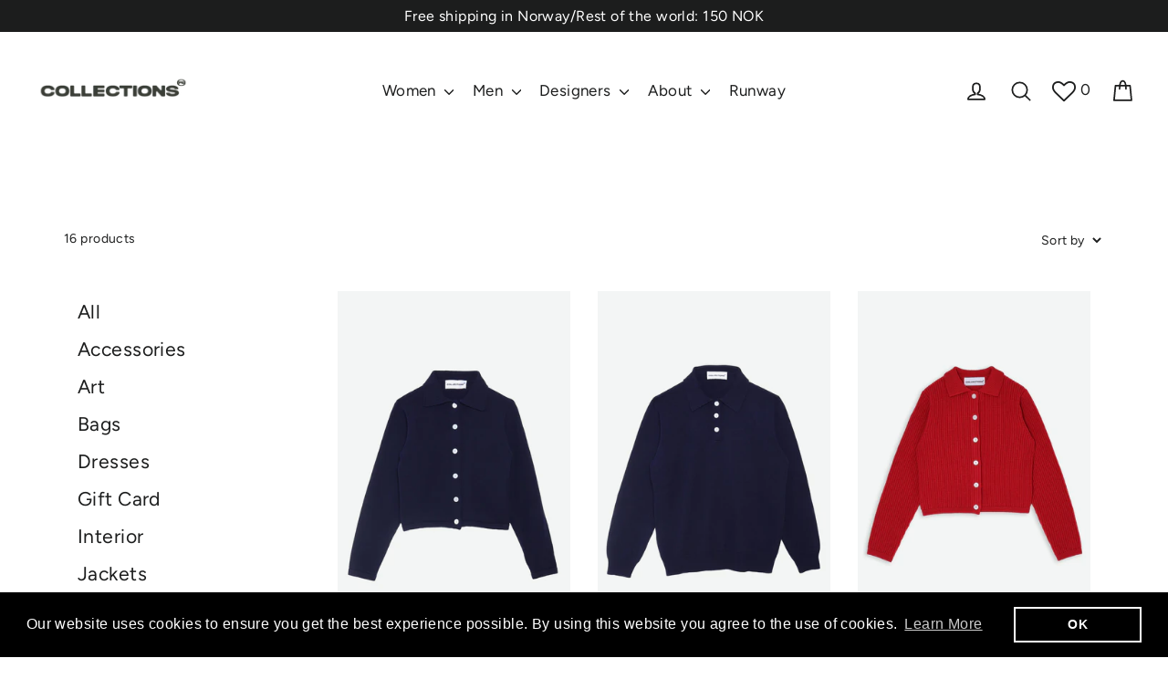

--- FILE ---
content_type: text/html; charset=utf-8
request_url: https://f5conceptstore.com/nb/collections/womens/Knitwear
body_size: 31208
content:
<!doctype html>
<html class="no-js" lang="Norsk (bokmål)">
  <!--Infinite Scroll-->
  <script src="//cdn.shopify.com/s/files/1/0382/4185/files/ajaxinate.js?937" type="text/javascript"></script>
<head>
  <meta charset="utf-8">
  <meta http-equiv="X-UA-Compatible" content="IE=edge,chrome=1">
  <meta name="viewport" content="width=device-width,initial-scale=1">
  <meta name="theme-color" content="#2f2e2e">
  <link rel="canonical" href="https://f5conceptstore.com/nb/collections/womens/knitwear">
  <meta name="format-detection" content="telephone=no"><link rel="shortcut icon" href="//f5conceptstore.com/cdn/shop/files/Group_2_32x32.png?v=1613743021" type="image/png" />
  <title>Women
 &ndash; Tagged &quot;Knitwear&quot;&ndash; F5 Concept Store
</title><meta property="og:site_name" content="F5 Concept Store">
  <meta property="og:url" content="https://f5conceptstore.com/nb/collections/womens/knitwear">
  <meta property="og:title" content="Women">
  <meta property="og:type" content="website">
  <meta property="og:description" content="F5 is an independent, family run concept store, focusing exclusively Norwegian design.
We carry what we consider the best of Norwegian fashion, as well as home objects and lifestyle products."><meta property="og:image" content="http://f5conceptstore.com/cdn/shop/files/777f2273-88de-4d0d-9e15-e6ae763c0137_1200x630.jpg?v=1759757528"><meta property="og:image" content="http://f5conceptstore.com/cdn/shop/files/c6add7c0-83f8-488a-8d3f-d9f40ce8082b_1200x630.jpg?v=1759757648"><meta property="og:image" content="http://f5conceptstore.com/cdn/shop/files/ed7de4e5-1aa6-46c1-bde7-60b1fba55f5d_1200x630.jpg?v=1758834906">
  <meta property="og:image:secure_url" content="https://f5conceptstore.com/cdn/shop/files/777f2273-88de-4d0d-9e15-e6ae763c0137_1200x630.jpg?v=1759757528"><meta property="og:image:secure_url" content="https://f5conceptstore.com/cdn/shop/files/c6add7c0-83f8-488a-8d3f-d9f40ce8082b_1200x630.jpg?v=1759757648"><meta property="og:image:secure_url" content="https://f5conceptstore.com/cdn/shop/files/ed7de4e5-1aa6-46c1-bde7-60b1fba55f5d_1200x630.jpg?v=1758834906">
  <meta name="twitter:site" content="@">
  <meta name="twitter:card" content="summary_large_image">
  <meta name="twitter:title" content="Women">
  <meta name="twitter:description" content="F5 is an independent, family run concept store, focusing exclusively Norwegian design.
We carry what we consider the best of Norwegian fashion, as well as home objects and lifestyle products.">


  <style data-shopify>
  @font-face {
  font-family: Figtree;
  font-weight: 400;
  font-style: normal;
  src: url("//f5conceptstore.com/cdn/fonts/figtree/figtree_n4.3c0838aba1701047e60be6a99a1b0a40ce9b8419.woff2") format("woff2"),
       url("//f5conceptstore.com/cdn/fonts/figtree/figtree_n4.c0575d1db21fc3821f17fd6617d3dee552312137.woff") format("woff");
}

  @font-face {
  font-family: Figtree;
  font-weight: 400;
  font-style: normal;
  src: url("//f5conceptstore.com/cdn/fonts/figtree/figtree_n4.3c0838aba1701047e60be6a99a1b0a40ce9b8419.woff2") format("woff2"),
       url("//f5conceptstore.com/cdn/fonts/figtree/figtree_n4.c0575d1db21fc3821f17fd6617d3dee552312137.woff") format("woff");
}


  @font-face {
  font-family: Figtree;
  font-weight: 700;
  font-style: normal;
  src: url("//f5conceptstore.com/cdn/fonts/figtree/figtree_n7.2fd9bfe01586148e644724096c9d75e8c7a90e55.woff2") format("woff2"),
       url("//f5conceptstore.com/cdn/fonts/figtree/figtree_n7.ea05de92d862f9594794ab281c4c3a67501ef5fc.woff") format("woff");
}

  @font-face {
  font-family: Figtree;
  font-weight: 400;
  font-style: italic;
  src: url("//f5conceptstore.com/cdn/fonts/figtree/figtree_i4.89f7a4275c064845c304a4cf8a4a586060656db2.woff2") format("woff2"),
       url("//f5conceptstore.com/cdn/fonts/figtree/figtree_i4.6f955aaaafc55a22ffc1f32ecf3756859a5ad3e2.woff") format("woff");
}

  @font-face {
  font-family: Figtree;
  font-weight: 700;
  font-style: italic;
  src: url("//f5conceptstore.com/cdn/fonts/figtree/figtree_i7.06add7096a6f2ab742e09ec7e498115904eda1fe.woff2") format("woff2"),
       url("//f5conceptstore.com/cdn/fonts/figtree/figtree_i7.ee584b5fcaccdbb5518c0228158941f8df81b101.woff") format("woff");
}

</style>

  
  <link href="//stackpath.bootstrapcdn.com/font-awesome/4.7.0/css/font-awesome.min.css" rel="stylesheet" type="text/css" media="all" />
  <link rel="stylesheet" href="https://stackpath.bootstrapcdn.com/bootstrap/4.2.1/css/bootstrap.min.css" integrity="sha384-GJzZqFGwb1QTTN6wy59ffF1BuGJpLSa9DkKMp0DgiMDm4iYMj70gZWKYbI706tWS" crossorigin="anonymous">

  <link href="//f5conceptstore.com/cdn/shop/t/3/assets/theme.scss.css?v=165704478495873759991759259695" rel="stylesheet" type="text/css" media="all" />
  
  <!-- "snippets/translation-lab-language-switcher.liquid" was not rendered, the associated app was uninstalled -->

  <script>
    document.documentElement.className = document.documentElement.className.replace('no-js', 'js');

    window.theme = window.theme || {};
    theme.strings = {
      addToCart: "Add to bag",
      soldOut: "Sold Out",
      unavailable: "Unavailable",
      stockLabel: "[count] in stock",
      willNotShipUntil: "Will not ship until [date]",
      willBeInStockAfter: "Will be in stock after [date]",
      waitingForStock: "Inventory on the way",
      cartSavings: "You're saving [savings]",
      cartEmpty: "Your bag is currently empty.",
      cartTermsConfirmation: "You must agree with the terms and conditions of sales to check out"
    };
    theme.settings = {
      dynamicVariantsEnable: true,
      dynamicVariantType: "button",
      cartType: "drawer",
      moneyFormat: "{{amount_with_comma_separator}} NOK",
      predictiveSearch: true,
      predictiveSearchType: "product,article",
      inventoryThreshold: 10,
      quickView: true,
      themeName: 'Motion',
      themeVersion: "4.7.0"
    };
  </script>

  <script>window.performance && window.performance.mark && window.performance.mark('shopify.content_for_header.start');</script><meta id="shopify-digital-wallet" name="shopify-digital-wallet" content="/32943800364/digital_wallets/dialog">
<link rel="alternate" type="application/atom+xml" title="Feed" href="/nb/collections/womens/Knitwear.atom" />
<link rel="next" href="/nb/collections/womens/Knitwear?page=2">
<link rel="alternate" hreflang="x-default" href="https://f5conceptstore.com/collections/womens/knitwear">
<link rel="alternate" hreflang="nb" href="https://f5conceptstore.com/nb/collections/womens/knitwear">
<link rel="alternate" type="application/json+oembed" href="https://f5conceptstore.com/nb/collections/womens/knitwear.oembed">
<script async="async" src="/checkouts/internal/preloads.js?locale=nb-NO"></script>
<script id="shopify-features" type="application/json">{"accessToken":"f043e44db68a7071f55032d097ff4de8","betas":["rich-media-storefront-analytics"],"domain":"f5conceptstore.com","predictiveSearch":true,"shopId":32943800364,"locale":"nb"}</script>
<script>var Shopify = Shopify || {};
Shopify.shop = "f5stores.myshopify.com";
Shopify.locale = "nb";
Shopify.currency = {"active":"NOK","rate":"1.0"};
Shopify.country = "NO";
Shopify.theme = {"name":"Motion","id":88609620012,"schema_name":"Motion","schema_version":"4.7.0","theme_store_id":847,"role":"main"};
Shopify.theme.handle = "null";
Shopify.theme.style = {"id":null,"handle":null};
Shopify.cdnHost = "f5conceptstore.com/cdn";
Shopify.routes = Shopify.routes || {};
Shopify.routes.root = "/nb/";</script>
<script type="module">!function(o){(o.Shopify=o.Shopify||{}).modules=!0}(window);</script>
<script>!function(o){function n(){var o=[];function n(){o.push(Array.prototype.slice.apply(arguments))}return n.q=o,n}var t=o.Shopify=o.Shopify||{};t.loadFeatures=n(),t.autoloadFeatures=n()}(window);</script>
<script id="shop-js-analytics" type="application/json">{"pageType":"collection"}</script>
<script defer="defer" async type="module" src="//f5conceptstore.com/cdn/shopifycloud/shop-js/modules/v2/client.init-shop-cart-sync_DisQwqDC.nb.esm.js"></script>
<script defer="defer" async type="module" src="//f5conceptstore.com/cdn/shopifycloud/shop-js/modules/v2/chunk.common_D9D6kZf8.esm.js"></script>
<script type="module">
  await import("//f5conceptstore.com/cdn/shopifycloud/shop-js/modules/v2/client.init-shop-cart-sync_DisQwqDC.nb.esm.js");
await import("//f5conceptstore.com/cdn/shopifycloud/shop-js/modules/v2/chunk.common_D9D6kZf8.esm.js");

  window.Shopify.SignInWithShop?.initShopCartSync?.({"fedCMEnabled":true,"windoidEnabled":true});

</script>
<script>(function() {
  var isLoaded = false;
  function asyncLoad() {
    if (isLoaded) return;
    isLoaded = true;
    var urls = ["https:\/\/chimpstatic.com\/mcjs-connected\/js\/users\/c2684e2fdcbdf80fc93d8be20\/2876243059a08469e8f943369.js?shop=f5stores.myshopify.com","https:\/\/cdn.shopify.com\/s\/files\/1\/0329\/4380\/0364\/t\/3\/assets\/booster_eu_cookie_32943800364.js?v=1585213332\u0026shop=f5stores.myshopify.com"];
    for (var i = 0; i < urls.length; i++) {
      var s = document.createElement('script');
      s.type = 'text/javascript';
      s.async = true;
      s.src = urls[i];
      var x = document.getElementsByTagName('script')[0];
      x.parentNode.insertBefore(s, x);
    }
  };
  if(window.attachEvent) {
    window.attachEvent('onload', asyncLoad);
  } else {
    window.addEventListener('load', asyncLoad, false);
  }
})();</script>
<script id="__st">var __st={"a":32943800364,"offset":3600,"reqid":"bcf901e7-e37f-4ad9-9923-5c232e4764c6-1762405889","pageurl":"f5conceptstore.com\/nb\/collections\/womens\/Knitwear","u":"9cc23b1b5db9","p":"collection","rtyp":"collection","rid":171520917548};</script>
<script>window.ShopifyPaypalV4VisibilityTracking = true;</script>
<script id="captcha-bootstrap">!function(){'use strict';const t='contact',e='account',n='new_comment',o=[[t,t],['blogs',n],['comments',n],[t,'customer']],c=[[e,'customer_login'],[e,'guest_login'],[e,'recover_customer_password'],[e,'create_customer']],r=t=>t.map((([t,e])=>`form[action*='/${t}']:not([data-nocaptcha='true']) input[name='form_type'][value='${e}']`)).join(','),a=t=>()=>t?[...document.querySelectorAll(t)].map((t=>t.form)):[];function s(){const t=[...o],e=r(t);return a(e)}const i='password',u='form_key',d=['recaptcha-v3-token','g-recaptcha-response','h-captcha-response',i],f=()=>{try{return window.sessionStorage}catch{return}},m='__shopify_v',_=t=>t.elements[u];function p(t,e,n=!1){try{const o=window.sessionStorage,c=JSON.parse(o.getItem(e)),{data:r}=function(t){const{data:e,action:n}=t;return t[m]||n?{data:e,action:n}:{data:t,action:n}}(c);for(const[e,n]of Object.entries(r))t.elements[e]&&(t.elements[e].value=n);n&&o.removeItem(e)}catch(o){console.error('form repopulation failed',{error:o})}}const l='form_type',E='cptcha';function T(t){t.dataset[E]=!0}const w=window,h=w.document,L='Shopify',v='ce_forms',y='captcha';let A=!1;((t,e)=>{const n=(g='f06e6c50-85a8-45c8-87d0-21a2b65856fe',I='https://cdn.shopify.com/shopifycloud/storefront-forms-hcaptcha/ce_storefront_forms_captcha_hcaptcha.v1.5.2.iife.js',D={infoText:'Beskyttet av hCaptcha',privacyText:'Personvern',termsText:'Vilkår'},(t,e,n)=>{const o=w[L][v],c=o.bindForm;if(c)return c(t,g,e,D).then(n);var r;o.q.push([[t,g,e,D],n]),r=I,A||(h.body.append(Object.assign(h.createElement('script'),{id:'captcha-provider',async:!0,src:r})),A=!0)});var g,I,D;w[L]=w[L]||{},w[L][v]=w[L][v]||{},w[L][v].q=[],w[L][y]=w[L][y]||{},w[L][y].protect=function(t,e){n(t,void 0,e),T(t)},Object.freeze(w[L][y]),function(t,e,n,w,h,L){const[v,y,A,g]=function(t,e,n){const i=e?o:[],u=t?c:[],d=[...i,...u],f=r(d),m=r(i),_=r(d.filter((([t,e])=>n.includes(e))));return[a(f),a(m),a(_),s()]}(w,h,L),I=t=>{const e=t.target;return e instanceof HTMLFormElement?e:e&&e.form},D=t=>v().includes(t);t.addEventListener('submit',(t=>{const e=I(t);if(!e)return;const n=D(e)&&!e.dataset.hcaptchaBound&&!e.dataset.recaptchaBound,o=_(e),c=g().includes(e)&&(!o||!o.value);(n||c)&&t.preventDefault(),c&&!n&&(function(t){try{if(!f())return;!function(t){const e=f();if(!e)return;const n=_(t);if(!n)return;const o=n.value;o&&e.removeItem(o)}(t);const e=Array.from(Array(32),(()=>Math.random().toString(36)[2])).join('');!function(t,e){_(t)||t.append(Object.assign(document.createElement('input'),{type:'hidden',name:u})),t.elements[u].value=e}(t,e),function(t,e){const n=f();if(!n)return;const o=[...t.querySelectorAll(`input[type='${i}']`)].map((({name:t})=>t)),c=[...d,...o],r={};for(const[a,s]of new FormData(t).entries())c.includes(a)||(r[a]=s);n.setItem(e,JSON.stringify({[m]:1,action:t.action,data:r}))}(t,e)}catch(e){console.error('failed to persist form',e)}}(e),e.submit())}));const S=(t,e)=>{t&&!t.dataset[E]&&(n(t,e.some((e=>e===t))),T(t))};for(const o of['focusin','change'])t.addEventListener(o,(t=>{const e=I(t);D(e)&&S(e,y())}));const B=e.get('form_key'),M=e.get(l),P=B&&M;t.addEventListener('DOMContentLoaded',(()=>{const t=y();if(P)for(const e of t)e.elements[l].value===M&&p(e,B);[...new Set([...A(),...v().filter((t=>'true'===t.dataset.shopifyCaptcha))])].forEach((e=>S(e,t)))}))}(h,new URLSearchParams(w.location.search),n,t,e,['guest_login'])})(!0,!0)}();</script>
<script integrity="sha256-52AcMU7V7pcBOXWImdc/TAGTFKeNjmkeM1Pvks/DTgc=" data-source-attribution="shopify.loadfeatures" defer="defer" src="//f5conceptstore.com/cdn/shopifycloud/storefront/assets/storefront/load_feature-81c60534.js" crossorigin="anonymous"></script>
<script data-source-attribution="shopify.dynamic_checkout.dynamic.init">var Shopify=Shopify||{};Shopify.PaymentButton=Shopify.PaymentButton||{isStorefrontPortableWallets:!0,init:function(){window.Shopify.PaymentButton.init=function(){};var t=document.createElement("script");t.src="https://f5conceptstore.com/cdn/shopifycloud/portable-wallets/latest/portable-wallets.nb.js",t.type="module",document.head.appendChild(t)}};
</script>
<script data-source-attribution="shopify.dynamic_checkout.buyer_consent">
  function portableWalletsHideBuyerConsent(e){var t=document.getElementById("shopify-buyer-consent"),n=document.getElementById("shopify-subscription-policy-button");t&&n&&(t.classList.add("hidden"),t.setAttribute("aria-hidden","true"),n.removeEventListener("click",e))}function portableWalletsShowBuyerConsent(e){var t=document.getElementById("shopify-buyer-consent"),n=document.getElementById("shopify-subscription-policy-button");t&&n&&(t.classList.remove("hidden"),t.removeAttribute("aria-hidden"),n.addEventListener("click",e))}window.Shopify?.PaymentButton&&(window.Shopify.PaymentButton.hideBuyerConsent=portableWalletsHideBuyerConsent,window.Shopify.PaymentButton.showBuyerConsent=portableWalletsShowBuyerConsent);
</script>
<script data-source-attribution="shopify.dynamic_checkout.cart.bootstrap">document.addEventListener("DOMContentLoaded",(function(){function t(){return document.querySelector("shopify-accelerated-checkout-cart, shopify-accelerated-checkout")}if(t())Shopify.PaymentButton.init();else{new MutationObserver((function(e,n){t()&&(Shopify.PaymentButton.init(),n.disconnect())})).observe(document.body,{childList:!0,subtree:!0})}}));
</script>
<link id="shopify-accelerated-checkout-styles" rel="stylesheet" media="screen" href="https://f5conceptstore.com/cdn/shopifycloud/portable-wallets/latest/accelerated-checkout-backwards-compat.css" crossorigin="anonymous">
<style id="shopify-accelerated-checkout-cart">
        #shopify-buyer-consent {
  margin-top: 1em;
  display: inline-block;
  width: 100%;
}

#shopify-buyer-consent.hidden {
  display: none;
}

#shopify-subscription-policy-button {
  background: none;
  border: none;
  padding: 0;
  text-decoration: underline;
  font-size: inherit;
  cursor: pointer;
}

#shopify-subscription-policy-button::before {
  box-shadow: none;
}

      </style>

<script>window.performance && window.performance.mark && window.performance.mark('shopify.content_for_header.end');</script>
<meta name="locale-bar--browsing-context-suggestions-url" content="/nb/browsing_context_suggestions">
<meta name="locale-bar--current-language" content="nb">
<meta name="locale-bar--current-currency" content="NOK">
  
  <script src="//code.jquery.com/jquery-3.4.1.min.js" type="text/javascript"></script>

  <script src="//f5conceptstore.com/cdn/shop/t/3/assets/vendor-scripts-v9.js" defer="defer"></script><script src="//f5conceptstore.com/cdn/shop/t/3/assets/theme.js?v=178267160151003797781588336003" defer="defer"></script><!--Gem_Page_Header_Script-->

<link rel="stylesheet" type="text/css" href="https://d1um8515vdn9kb.cloudfront.net/libs/css/fontawesome-4.6.3.1.min.css" class="gf-style">
<link data-instant-track rel="stylesheet" type="text/css" href="https://d1um8515vdn9kb.cloudfront.net/files/vendor.css?refresh=1" class="gf-style" />    

<link data-instant-track rel="stylesheet" type="text/css" href="//f5conceptstore.com/cdn/shop/t/3/assets/gem-page-collection-1583484343.css?v=36427238829597047961588582532" class="gf_page_style">
<!--End_Gem_Page_Header_Script-->
<script type="text/javascript">var isCart = false;var dualPriceStoreID = 618;</script><div class="styleForDualPrice"><style>.dualPrice{display:none;}</style></div><script type="text/javascript">var intervalId = null;var varCounter = 0;var containScriptTagFirstControll = false;var containScriptTagSecondControll = false;window.onload = function() {scripts = document.getElementsByTagName("script");for (var i = 0; i < scripts.length; i++) {if (scripts[i].src.includes("dualPrice")) {containScriptTagFirstControll = true;}}if (!containScriptTagFirstControll) {intervalId = setInterval(function() {if(varCounter < 5) {varCounter++;scripts = document.getElementsByTagName("script");for (var i = 0; i < scripts.length; i++) {if (scripts[i].src.includes("dualPrice")) {containScriptTagSecondControll = true;}}} else {if (!containScriptTagSecondControll && typeof jQuery !== "undefined") {jQuery(".styleForDualPrice").remove();}  clearInterval(intervalId);}}, 50);} }</script><script type="text/javascript">var dp_activate_app = '1';var dp_base_price_type = '0';var dp_price_type_to_show = '0';var dp_first_price = '0';var dp_tax_percent = '20';var dp_tax_incl_label = 'Tax incl.';var dp_tax_excl_label = 'Tax excl.';var dp_price_path = '[itemprop=price]';var dp_tax_incl_color = '#000000';var dp_tax_excl_color = '#000000';var dp_size_ratio = '1';var dp_is_init = '1';var dp_money_format = '$$amount_with_comma_separator&& NOK';</script>
  


    

    
  
<script src="https://cdn.shopify.com/extensions/8d2c31d3-a828-4daf-820f-80b7f8e01c39/nova-eu-cookie-bar-gdpr-4/assets/nova-cookie-app-embed.js" type="text/javascript" defer="defer"></script>
<link href="https://cdn.shopify.com/extensions/8d2c31d3-a828-4daf-820f-80b7f8e01c39/nova-eu-cookie-bar-gdpr-4/assets/nova-cookie.css" rel="stylesheet" type="text/css" media="all">
<link href="https://monorail-edge.shopifysvc.com" rel="dns-prefetch">
<script>(function(){if ("sendBeacon" in navigator && "performance" in window) {try {var session_token_from_headers = performance.getEntriesByType('navigation')[0].serverTiming.find(x => x.name == '_s').description;} catch {var session_token_from_headers = undefined;}var session_cookie_matches = document.cookie.match(/_shopify_s=([^;]*)/);var session_token_from_cookie = session_cookie_matches && session_cookie_matches.length === 2 ? session_cookie_matches[1] : "";var session_token = session_token_from_headers || session_token_from_cookie || "";function handle_abandonment_event(e) {var entries = performance.getEntries().filter(function(entry) {return /monorail-edge.shopifysvc.com/.test(entry.name);});if (!window.abandonment_tracked && entries.length === 0) {window.abandonment_tracked = true;var currentMs = Date.now();var navigation_start = performance.timing.navigationStart;var payload = {shop_id: 32943800364,url: window.location.href,navigation_start,duration: currentMs - navigation_start,session_token,page_type: "collection"};window.navigator.sendBeacon("https://monorail-edge.shopifysvc.com/v1/produce", JSON.stringify({schema_id: "online_store_buyer_site_abandonment/1.1",payload: payload,metadata: {event_created_at_ms: currentMs,event_sent_at_ms: currentMs}}));}}window.addEventListener('pagehide', handle_abandonment_event);}}());</script>
<script id="web-pixels-manager-setup">(function e(e,d,r,n,o){if(void 0===o&&(o={}),!Boolean(null===(a=null===(i=window.Shopify)||void 0===i?void 0:i.analytics)||void 0===a?void 0:a.replayQueue)){var i,a;window.Shopify=window.Shopify||{};var t=window.Shopify;t.analytics=t.analytics||{};var s=t.analytics;s.replayQueue=[],s.publish=function(e,d,r){return s.replayQueue.push([e,d,r]),!0};try{self.performance.mark("wpm:start")}catch(e){}var l=function(){var e={modern:/Edge?\/(1{2}[4-9]|1[2-9]\d|[2-9]\d{2}|\d{4,})\.\d+(\.\d+|)|Firefox\/(1{2}[4-9]|1[2-9]\d|[2-9]\d{2}|\d{4,})\.\d+(\.\d+|)|Chrom(ium|e)\/(9{2}|\d{3,})\.\d+(\.\d+|)|(Maci|X1{2}).+ Version\/(15\.\d+|(1[6-9]|[2-9]\d|\d{3,})\.\d+)([,.]\d+|)( \(\w+\)|)( Mobile\/\w+|) Safari\/|Chrome.+OPR\/(9{2}|\d{3,})\.\d+\.\d+|(CPU[ +]OS|iPhone[ +]OS|CPU[ +]iPhone|CPU IPhone OS|CPU iPad OS)[ +]+(15[._]\d+|(1[6-9]|[2-9]\d|\d{3,})[._]\d+)([._]\d+|)|Android:?[ /-](13[3-9]|1[4-9]\d|[2-9]\d{2}|\d{4,})(\.\d+|)(\.\d+|)|Android.+Firefox\/(13[5-9]|1[4-9]\d|[2-9]\d{2}|\d{4,})\.\d+(\.\d+|)|Android.+Chrom(ium|e)\/(13[3-9]|1[4-9]\d|[2-9]\d{2}|\d{4,})\.\d+(\.\d+|)|SamsungBrowser\/([2-9]\d|\d{3,})\.\d+/,legacy:/Edge?\/(1[6-9]|[2-9]\d|\d{3,})\.\d+(\.\d+|)|Firefox\/(5[4-9]|[6-9]\d|\d{3,})\.\d+(\.\d+|)|Chrom(ium|e)\/(5[1-9]|[6-9]\d|\d{3,})\.\d+(\.\d+|)([\d.]+$|.*Safari\/(?![\d.]+ Edge\/[\d.]+$))|(Maci|X1{2}).+ Version\/(10\.\d+|(1[1-9]|[2-9]\d|\d{3,})\.\d+)([,.]\d+|)( \(\w+\)|)( Mobile\/\w+|) Safari\/|Chrome.+OPR\/(3[89]|[4-9]\d|\d{3,})\.\d+\.\d+|(CPU[ +]OS|iPhone[ +]OS|CPU[ +]iPhone|CPU IPhone OS|CPU iPad OS)[ +]+(10[._]\d+|(1[1-9]|[2-9]\d|\d{3,})[._]\d+)([._]\d+|)|Android:?[ /-](13[3-9]|1[4-9]\d|[2-9]\d{2}|\d{4,})(\.\d+|)(\.\d+|)|Mobile Safari.+OPR\/([89]\d|\d{3,})\.\d+\.\d+|Android.+Firefox\/(13[5-9]|1[4-9]\d|[2-9]\d{2}|\d{4,})\.\d+(\.\d+|)|Android.+Chrom(ium|e)\/(13[3-9]|1[4-9]\d|[2-9]\d{2}|\d{4,})\.\d+(\.\d+|)|Android.+(UC? ?Browser|UCWEB|U3)[ /]?(15\.([5-9]|\d{2,})|(1[6-9]|[2-9]\d|\d{3,})\.\d+)\.\d+|SamsungBrowser\/(5\.\d+|([6-9]|\d{2,})\.\d+)|Android.+MQ{2}Browser\/(14(\.(9|\d{2,})|)|(1[5-9]|[2-9]\d|\d{3,})(\.\d+|))(\.\d+|)|K[Aa][Ii]OS\/(3\.\d+|([4-9]|\d{2,})\.\d+)(\.\d+|)/},d=e.modern,r=e.legacy,n=navigator.userAgent;return n.match(d)?"modern":n.match(r)?"legacy":"unknown"}(),u="modern"===l?"modern":"legacy",c=(null!=n?n:{modern:"",legacy:""})[u],f=function(e){return[e.baseUrl,"/wpm","/b",e.hashVersion,"modern"===e.buildTarget?"m":"l",".js"].join("")}({baseUrl:d,hashVersion:r,buildTarget:u}),m=function(e){var d=e.version,r=e.bundleTarget,n=e.surface,o=e.pageUrl,i=e.monorailEndpoint;return{emit:function(e){var a=e.status,t=e.errorMsg,s=(new Date).getTime(),l=JSON.stringify({metadata:{event_sent_at_ms:s},events:[{schema_id:"web_pixels_manager_load/3.1",payload:{version:d,bundle_target:r,page_url:o,status:a,surface:n,error_msg:t},metadata:{event_created_at_ms:s}}]});if(!i)return console&&console.warn&&console.warn("[Web Pixels Manager] No Monorail endpoint provided, skipping logging."),!1;try{return self.navigator.sendBeacon.bind(self.navigator)(i,l)}catch(e){}var u=new XMLHttpRequest;try{return u.open("POST",i,!0),u.setRequestHeader("Content-Type","text/plain"),u.send(l),!0}catch(e){return console&&console.warn&&console.warn("[Web Pixels Manager] Got an unhandled error while logging to Monorail."),!1}}}}({version:r,bundleTarget:l,surface:e.surface,pageUrl:self.location.href,monorailEndpoint:e.monorailEndpoint});try{o.browserTarget=l,function(e){var d=e.src,r=e.async,n=void 0===r||r,o=e.onload,i=e.onerror,a=e.sri,t=e.scriptDataAttributes,s=void 0===t?{}:t,l=document.createElement("script"),u=document.querySelector("head"),c=document.querySelector("body");if(l.async=n,l.src=d,a&&(l.integrity=a,l.crossOrigin="anonymous"),s)for(var f in s)if(Object.prototype.hasOwnProperty.call(s,f))try{l.dataset[f]=s[f]}catch(e){}if(o&&l.addEventListener("load",o),i&&l.addEventListener("error",i),u)u.appendChild(l);else{if(!c)throw new Error("Did not find a head or body element to append the script");c.appendChild(l)}}({src:f,async:!0,onload:function(){if(!function(){var e,d;return Boolean(null===(d=null===(e=window.Shopify)||void 0===e?void 0:e.analytics)||void 0===d?void 0:d.initialized)}()){var d=window.webPixelsManager.init(e)||void 0;if(d){var r=window.Shopify.analytics;r.replayQueue.forEach((function(e){var r=e[0],n=e[1],o=e[2];d.publishCustomEvent(r,n,o)})),r.replayQueue=[],r.publish=d.publishCustomEvent,r.visitor=d.visitor,r.initialized=!0}}},onerror:function(){return m.emit({status:"failed",errorMsg:"".concat(f," has failed to load")})},sri:function(e){var d=/^sha384-[A-Za-z0-9+/=]+$/;return"string"==typeof e&&d.test(e)}(c)?c:"",scriptDataAttributes:o}),m.emit({status:"loading"})}catch(e){m.emit({status:"failed",errorMsg:(null==e?void 0:e.message)||"Unknown error"})}}})({shopId: 32943800364,storefrontBaseUrl: "https://f5conceptstore.com",extensionsBaseUrl: "https://extensions.shopifycdn.com/cdn/shopifycloud/web-pixels-manager",monorailEndpoint: "https://monorail-edge.shopifysvc.com/unstable/produce_batch",surface: "storefront-renderer",enabledBetaFlags: ["2dca8a86"],webPixelsConfigList: [{"id":"219250924","configuration":"{\"pixel_id\":\"450378046360936\",\"pixel_type\":\"facebook_pixel\",\"metaapp_system_user_token\":\"-\"}","eventPayloadVersion":"v1","runtimeContext":"OPEN","scriptVersion":"ca16bc87fe92b6042fbaa3acc2fbdaa6","type":"APP","apiClientId":2329312,"privacyPurposes":["ANALYTICS","MARKETING","SALE_OF_DATA"],"dataSharingAdjustments":{"protectedCustomerApprovalScopes":["read_customer_address","read_customer_email","read_customer_name","read_customer_personal_data","read_customer_phone"]}},{"id":"shopify-app-pixel","configuration":"{}","eventPayloadVersion":"v1","runtimeContext":"STRICT","scriptVersion":"0450","apiClientId":"shopify-pixel","type":"APP","privacyPurposes":["ANALYTICS","MARKETING"]},{"id":"shopify-custom-pixel","eventPayloadVersion":"v1","runtimeContext":"LAX","scriptVersion":"0450","apiClientId":"shopify-pixel","type":"CUSTOM","privacyPurposes":["ANALYTICS","MARKETING"]}],isMerchantRequest: false,initData: {"shop":{"name":"F5 Concept Store","paymentSettings":{"currencyCode":"NOK"},"myshopifyDomain":"f5stores.myshopify.com","countryCode":"NO","storefrontUrl":"https:\/\/f5conceptstore.com\/nb"},"customer":null,"cart":null,"checkout":null,"productVariants":[],"purchasingCompany":null},},"https://f5conceptstore.com/cdn","5303c62bw494ab25dp0d72f2dcm48e21f5a",{"modern":"","legacy":""},{"shopId":"32943800364","storefrontBaseUrl":"https:\/\/f5conceptstore.com","extensionBaseUrl":"https:\/\/extensions.shopifycdn.com\/cdn\/shopifycloud\/web-pixels-manager","surface":"storefront-renderer","enabledBetaFlags":"[\"2dca8a86\"]","isMerchantRequest":"false","hashVersion":"5303c62bw494ab25dp0d72f2dcm48e21f5a","publish":"custom","events":"[[\"page_viewed\",{}],[\"collection_viewed\",{\"collection\":{\"id\":\"171520917548\",\"title\":\"Women\",\"productVariants\":[{\"price\":{\"amount\":2295.0,\"currencyCode\":\"NOK\"},\"product\":{\"title\":\"Lisha Cardigan - Navy\",\"vendor\":\"F5 Collections\",\"id\":\"8836914610412\",\"untranslatedTitle\":\"Lisha Cardigan - Navy\",\"url\":\"\/nb\/products\/11110612-lisha-cardigan-navy\",\"type\":\"Knitwear\"},\"id\":\"46289831133420\",\"image\":{\"src\":\"\/\/f5conceptstore.com\/cdn\/shop\/files\/777f2273-88de-4d0d-9e15-e6ae763c0137.jpg?v=1759757528\"},\"sku\":\"1111061215209\",\"title\":\"M\",\"untranslatedTitle\":\"M\"},{\"price\":{\"amount\":2295.0,\"currencyCode\":\"NOK\"},\"product\":{\"title\":\"Bowen Sweater - Navy\",\"vendor\":\"F5 Collections\",\"id\":\"8836914643180\",\"untranslatedTitle\":\"Bowen Sweater - Navy\",\"url\":\"\/nb\/products\/11110624-bowen-sweater-navy\",\"type\":\"Knitwear\"},\"id\":\"46289831264492\",\"image\":{\"src\":\"\/\/f5conceptstore.com\/cdn\/shop\/files\/c6add7c0-83f8-488a-8d3f-d9f40ce8082b.jpg?v=1759757648\"},\"sku\":\"1111062415209\",\"title\":\"M\",\"untranslatedTitle\":\"M\"},{\"price\":{\"amount\":2595.0,\"currencyCode\":\"NOK\"},\"product\":{\"title\":\"Lisha Wool Sweater - Red\",\"vendor\":\"F5 Collections\",\"id\":\"9024666829036\",\"untranslatedTitle\":\"Lisha Wool Sweater - Red\",\"url\":\"\/nb\/products\/11784691-lisha-wool-sweater-red\",\"type\":\"Knitwear\"},\"id\":\"46844319006956\",\"image\":{\"src\":\"\/\/f5conceptstore.com\/cdn\/shop\/files\/ed7de4e5-1aa6-46c1-bde7-60b1fba55f5d.jpg?v=1758834906\"},\"sku\":\"117846912209\",\"title\":\"M\",\"untranslatedTitle\":\"M\"},{\"price\":{\"amount\":2595.0,\"currencyCode\":\"NOK\"},\"product\":{\"title\":\"Bowen Wool Sweater - Red\",\"vendor\":\"F5 Collections\",\"id\":\"9024666697964\",\"untranslatedTitle\":\"Bowen Wool Sweater - Red\",\"url\":\"\/nb\/products\/11784687-bowen-wool-sweater-red\",\"type\":\"Knitwear\"},\"id\":\"46844318646508\",\"image\":{\"src\":\"\/\/f5conceptstore.com\/cdn\/shop\/files\/d80dfdcd-d76b-4405-8c5e-f8af9e9f8078.jpg?v=1761773529\"},\"sku\":\"117846872209\",\"title\":\"M\",\"untranslatedTitle\":\"M\"},{\"price\":{\"amount\":2595.0,\"currencyCode\":\"NOK\"},\"product\":{\"title\":\"Bowen Wool Sweater - Navy Blue Stripe\",\"vendor\":\"F5 Collections\",\"id\":\"9024666665196\",\"untranslatedTitle\":\"Bowen Wool Sweater - Navy Blue Stripe\",\"url\":\"\/nb\/products\/11784676-bowen-wool-sweater-navy-blue-stripe\",\"type\":\"Knitwear\"},\"id\":\"46844319203564\",\"image\":{\"src\":\"\/\/f5conceptstore.com\/cdn\/shop\/files\/f8aa35f1-d010-4c7e-9260-77482a191115.jpg?v=1761854346\"},\"sku\":\"117846762209\",\"title\":\"M\",\"untranslatedTitle\":\"M\"},{\"price\":{\"amount\":2295.0,\"currencyCode\":\"NOK\"},\"product\":{\"title\":\"Tian Merino Pique - Black\",\"vendor\":\"F5 Collections\",\"id\":\"9024666763500\",\"untranslatedTitle\":\"Tian Merino Pique - Black\",\"url\":\"\/nb\/products\/11784754-tian-merino-pique-black\",\"type\":\"Knitwear\"},\"id\":\"46844318843116\",\"image\":{\"src\":\"\/\/f5conceptstore.com\/cdn\/shop\/files\/035e19fb-6c69-4d4d-aa28-ccfe087b4837.jpg?v=1761772926\"},\"sku\":\"117847542209\",\"title\":\"M\",\"untranslatedTitle\":\"M\"},{\"price\":{\"amount\":2595.0,\"currencyCode\":\"NOK\"},\"product\":{\"title\":\"Lisha Wool Sweater - Navy Blue Stripes\",\"vendor\":\"F5 Collections\",\"id\":\"9024666730732\",\"untranslatedTitle\":\"Lisha Wool Sweater - Navy Blue Stripes\",\"url\":\"\/nb\/products\/11784697-lisha-wool-sweater-navy-blue-stripes\",\"type\":\"Knitwear\"},\"id\":\"46844318449900\",\"image\":{\"src\":\"\/\/f5conceptstore.com\/cdn\/shop\/files\/7569659c-e5aa-4c3f-9693-f0d4eb7a789d.jpg?v=1762293126\"},\"sku\":\"117846972209\",\"title\":\"M\",\"untranslatedTitle\":\"M\"},{\"price\":{\"amount\":2295.0,\"currencyCode\":\"NOK\"},\"product\":{\"title\":\"Tian Merino Pique - Brown\",\"vendor\":\"F5 Collections\",\"id\":\"9024666796268\",\"untranslatedTitle\":\"Tian Merino Pique - Brown\",\"url\":\"\/nb\/products\/11784760-tian-merino-pique-brown\",\"type\":\"Knitwear\"},\"id\":\"46844319400172\",\"image\":{\"src\":\"\/\/f5conceptstore.com\/cdn\/shop\/files\/8f63d6de-3789-4e5e-88ca-b73cc3cf570d.jpg?v=1761773765\"},\"sku\":\"117847602209\",\"title\":\"M\",\"untranslatedTitle\":\"M\"},{\"price\":{\"amount\":2495.0,\"currencyCode\":\"NOK\"},\"product\":{\"title\":\"Zimo Wool Sweater - Navy Blue Stripes\",\"vendor\":\"F5 Collections\",\"id\":\"9024666861804\",\"untranslatedTitle\":\"Zimo Wool Sweater - Navy Blue Stripes\",\"url\":\"\/nb\/products\/11784739-zimo-wool-sweater-navy-blue-stripes\",\"type\":\"Knitwear\"},\"id\":\"46844319531244\",\"image\":{\"src\":\"\/\/f5conceptstore.com\/cdn\/shop\/files\/a3af1ec6-e8cb-4091-9cf8-dea6a5374f2d.jpg?v=1761774368\"},\"sku\":\"117847392209\",\"title\":\"M\",\"untranslatedTitle\":\"M\"},{\"price\":{\"amount\":2495.0,\"currencyCode\":\"NOK\"},\"product\":{\"title\":\"Liena Merino Sweater - Black\",\"vendor\":\"F5 Collections\",\"id\":\"9024666894572\",\"untranslatedTitle\":\"Liena Merino Sweater - Black\",\"url\":\"\/nb\/products\/11784787-liena-merino-sweater-black\",\"type\":\"Knitwear\"},\"id\":\"46844319924460\",\"image\":{\"src\":\"\/\/f5conceptstore.com\/cdn\/shop\/files\/ce38e331-8574-4835-95d2-a5a73536517f.jpg?v=1758834749\"},\"sku\":\"117847872213\",\"title\":\"XL\",\"untranslatedTitle\":\"XL\"},{\"price\":{\"amount\":2495.0,\"currencyCode\":\"NOK\"},\"product\":{\"title\":\"Liena Merino Sweater - Brown\",\"vendor\":\"F5 Collections\",\"id\":\"9024666927340\",\"untranslatedTitle\":\"Liena Merino Sweater - Brown\",\"url\":\"\/nb\/products\/11784779-liena-merino-sweater-brown\",\"type\":\"Knitwear\"},\"id\":\"46844319727852\",\"image\":{\"src\":\"\/\/f5conceptstore.com\/cdn\/shop\/files\/a08f6402-a90f-4f98-a351-5d39938e1fae.jpg?v=1758834750\"},\"sku\":\"117847792213\",\"title\":\"XL\",\"untranslatedTitle\":\"XL\"},{\"price\":{\"amount\":2495.0,\"currencyCode\":\"NOK\"},\"product\":{\"title\":\"Zimo Wool Sweater - Red\",\"vendor\":\"F5 Collections\",\"id\":\"9024666960108\",\"untranslatedTitle\":\"Zimo Wool Sweater - Red\",\"url\":\"\/nb\/products\/11784731-zimo-wool-sweater-red\",\"type\":\"Knitwear\"},\"id\":\"46844320252140\",\"image\":{\"src\":\"\/\/f5conceptstore.com\/cdn\/shop\/files\/e1e6d921-1f3a-4926-bff9-26ec9cb01ecd.jpg?v=1761745929\"},\"sku\":\"117847312209\",\"title\":\"M\",\"untranslatedTitle\":\"M\"},{\"price\":{\"amount\":2995.0,\"currencyCode\":\"NOK\"},\"product\":{\"title\":\"Lian Merino Full Zip Sweater - Black\",\"vendor\":\"F5 Collections\",\"id\":\"9053932683500\",\"untranslatedTitle\":\"Lian Merino Full Zip Sweater - Black\",\"url\":\"\/nb\/products\/11966347-lian-merino-full-zip-sweater-black\",\"type\":\"Knitwear\"},\"id\":\"46917385060588\",\"image\":{\"src\":\"\/\/f5conceptstore.com\/cdn\/shop\/files\/bfd871ae-3919-4d88-b7ca-6c3bb6b76a6a.jpg?v=1761900501\"},\"sku\":\"119663472213\",\"title\":\"XL\",\"untranslatedTitle\":\"XL\"},{\"price\":{\"amount\":2795.0,\"currencyCode\":\"NOK\"},\"product\":{\"title\":\"Huan Merino Full Zip Vest - Black\",\"vendor\":\"F5 Collections\",\"id\":\"9053932585196\",\"untranslatedTitle\":\"Huan Merino Full Zip Vest - Black\",\"url\":\"\/nb\/products\/11966353-huan-merino-full-zip-vest-black\",\"type\":\"Knitwear\"},\"id\":\"46917384470764\",\"image\":{\"src\":\"\/\/f5conceptstore.com\/cdn\/shop\/files\/1ac14af8-7022-44e4-a29c-3018f69cea8e.jpg?v=1761854766\"},\"sku\":\"119663532209\",\"title\":\"M\",\"untranslatedTitle\":\"M\"},{\"price\":{\"amount\":3195.0,\"currencyCode\":\"NOK\"},\"product\":{\"title\":\"Jian Merino Zip Hood Sweater - Black\",\"vendor\":\"F5 Collections\",\"id\":\"9053932519660\",\"untranslatedTitle\":\"Jian Merino Zip Hood Sweater - Black\",\"url\":\"\/nb\/products\/11966336-jian-merino-zip-hood-sweater-black\",\"type\":\"Knitwear\"},\"id\":\"46917385584876\",\"image\":{\"src\":\"\/\/f5conceptstore.com\/cdn\/shop\/files\/462dbb92-2687-465d-b495-d3af72a642ea.jpg?v=1761812888\"},\"sku\":\"119663362209\",\"title\":\"M\",\"untranslatedTitle\":\"M\"}]}}]]"});</script><script>
  window.ShopifyAnalytics = window.ShopifyAnalytics || {};
  window.ShopifyAnalytics.meta = window.ShopifyAnalytics.meta || {};
  window.ShopifyAnalytics.meta.currency = 'NOK';
  var meta = {"products":[{"id":8836914610412,"gid":"gid:\/\/shopify\/Product\/8836914610412","vendor":"F5 Collections","type":"Knitwear","variants":[{"id":46289831133420,"price":229500,"name":"Lisha Cardigan - Navy - M","public_title":"M","sku":"1111061215209"},{"id":46289831067884,"price":229500,"name":"Lisha Cardigan - Navy - XS","public_title":"XS","sku":"1111061215205"},{"id":46289831100652,"price":229500,"name":"Lisha Cardigan - Navy - S","public_title":"S","sku":"1111061215207"},{"id":46289831166188,"price":229500,"name":"Lisha Cardigan - Navy - L","public_title":"L","sku":"1111061215211"},{"id":46868432617708,"price":229500,"name":"Lisha Cardigan - Navy - XL","public_title":"XL","sku":"1111061215213"}],"remote":false},{"id":8836914643180,"gid":"gid:\/\/shopify\/Product\/8836914643180","vendor":"F5 Collections","type":"Knitwear","variants":[{"id":46289831264492,"price":229500,"name":"Bowen Sweater - Navy - M","public_title":"M","sku":"1111062415209"},{"id":46289831198956,"price":229500,"name":"Bowen Sweater - Navy - XS","public_title":"XS","sku":"1111062415205"},{"id":46289831231724,"price":229500,"name":"Bowen Sweater - Navy - S","public_title":"S","sku":"1111062415207"},{"id":46289831297260,"price":229500,"name":"Bowen Sweater - Navy - L","public_title":"L","sku":"1111062415211"},{"id":46289831330028,"price":229500,"name":"Bowen Sweater - Navy - XL","public_title":"XL","sku":"1111062415213"}],"remote":false},{"id":9024666829036,"gid":"gid:\/\/shopify\/Product\/9024666829036","vendor":"F5 Collections","type":"Knitwear","variants":[{"id":46844319006956,"price":259500,"name":"Lisha Wool Sweater - Red - M","public_title":"M","sku":"117846912209"},{"id":46844318974188,"price":259500,"name":"Lisha Wool Sweater - Red - XS","public_title":"XS","sku":"117846912205"},{"id":46844318941420,"price":259500,"name":"Lisha Wool Sweater - Red - S","public_title":"S","sku":"117846912207"},{"id":46844318908652,"price":259500,"name":"Lisha Wool Sweater - Red - L","public_title":"L","sku":"117846912211"},{"id":46844318875884,"price":259500,"name":"Lisha Wool Sweater - Red - XL","public_title":"XL","sku":"117846912213"}],"remote":false},{"id":9024666697964,"gid":"gid:\/\/shopify\/Product\/9024666697964","vendor":"F5 Collections","type":"Knitwear","variants":[{"id":46844318646508,"price":259500,"name":"Bowen Wool Sweater - Red - M","public_title":"M","sku":"117846872209"},{"id":46844318613740,"price":259500,"name":"Bowen Wool Sweater - Red - XS","public_title":"XS","sku":"117846872205"},{"id":46844318580972,"price":259500,"name":"Bowen Wool Sweater - Red - S","public_title":"S","sku":"117846872207"},{"id":46844318548204,"price":259500,"name":"Bowen Wool Sweater - Red - L","public_title":"L","sku":"117846872211"},{"id":46844318515436,"price":259500,"name":"Bowen Wool Sweater - Red - XL","public_title":"XL","sku":"117846872213"},{"id":46844318482668,"price":259500,"name":"Bowen Wool Sweater - Red - XXL","public_title":"XXL","sku":"117846872215"}],"remote":false},{"id":9024666665196,"gid":"gid:\/\/shopify\/Product\/9024666665196","vendor":"F5 Collections","type":"Knitwear","variants":[{"id":46844319203564,"price":259500,"name":"Bowen Wool Sweater - Navy Blue Stripe - M","public_title":"M","sku":"117846762209"},{"id":46844319170796,"price":259500,"name":"Bowen Wool Sweater - Navy Blue Stripe - XS","public_title":"XS","sku":"117846762205"},{"id":46844319138028,"price":259500,"name":"Bowen Wool Sweater - Navy Blue Stripe - S","public_title":"S","sku":"117846762207"},{"id":46844319105260,"price":259500,"name":"Bowen Wool Sweater - Navy Blue Stripe - L","public_title":"L","sku":"117846762211"},{"id":46844319072492,"price":259500,"name":"Bowen Wool Sweater - Navy Blue Stripe - XL","public_title":"XL","sku":"117846762213"},{"id":46844319039724,"price":259500,"name":"Bowen Wool Sweater - Navy Blue Stripe - XXL","public_title":"XXL","sku":"117846762215"}],"remote":false},{"id":9024666763500,"gid":"gid:\/\/shopify\/Product\/9024666763500","vendor":"F5 Collections","type":"Knitwear","variants":[{"id":46844318843116,"price":229500,"name":"Tian Merino Pique - Black - M","public_title":"M","sku":"117847542209"},{"id":46844318810348,"price":229500,"name":"Tian Merino Pique - Black - XS","public_title":"XS","sku":"117847542205"},{"id":46844318777580,"price":229500,"name":"Tian Merino Pique - Black - S","public_title":"S","sku":"117847542207"},{"id":46844318744812,"price":229500,"name":"Tian Merino Pique - Black - L","public_title":"L","sku":"117847542211"},{"id":46844318712044,"price":229500,"name":"Tian Merino Pique - Black - XL","public_title":"XL","sku":"117847542213"},{"id":46844318679276,"price":229500,"name":"Tian Merino Pique - Black - XXL","public_title":"XXL","sku":"117847542215"}],"remote":false},{"id":9024666730732,"gid":"gid:\/\/shopify\/Product\/9024666730732","vendor":"F5 Collections","type":"Knitwear","variants":[{"id":46844318449900,"price":259500,"name":"Lisha Wool Sweater - Navy Blue Stripes - M","public_title":"M","sku":"117846972209"},{"id":46844318417132,"price":259500,"name":"Lisha Wool Sweater - Navy Blue Stripes - XS","public_title":"XS","sku":"117846972205"},{"id":46844318384364,"price":259500,"name":"Lisha Wool Sweater - Navy Blue Stripes - S","public_title":"S","sku":"117846972207"},{"id":46844318351596,"price":259500,"name":"Lisha Wool Sweater - Navy Blue Stripes - L","public_title":"L","sku":"117846972211"},{"id":46844318318828,"price":259500,"name":"Lisha Wool Sweater - Navy Blue Stripes - XL","public_title":"XL","sku":"117846972213"}],"remote":false},{"id":9024666796268,"gid":"gid:\/\/shopify\/Product\/9024666796268","vendor":"F5 Collections","type":"Knitwear","variants":[{"id":46844319400172,"price":229500,"name":"Tian Merino Pique - Brown - M","public_title":"M","sku":"117847602209"},{"id":46844319367404,"price":229500,"name":"Tian Merino Pique - Brown - XS","public_title":"XS","sku":"117847602205"},{"id":46844319334636,"price":229500,"name":"Tian Merino Pique - Brown - S","public_title":"S","sku":"117847602207"},{"id":46844319301868,"price":229500,"name":"Tian Merino Pique - Brown - L","public_title":"L","sku":"117847602211"},{"id":46844319269100,"price":229500,"name":"Tian Merino Pique - Brown - XL","public_title":"XL","sku":"117847602213"},{"id":46844319236332,"price":229500,"name":"Tian Merino Pique - Brown - XXL","public_title":"XXL","sku":"117847602215"}],"remote":false},{"id":9024666861804,"gid":"gid:\/\/shopify\/Product\/9024666861804","vendor":"F5 Collections","type":"Knitwear","variants":[{"id":46844319531244,"price":249500,"name":"Zimo Wool Sweater - Navy Blue Stripes - M","public_title":"M","sku":"117847392209"},{"id":46844319564012,"price":249500,"name":"Zimo Wool Sweater - Navy Blue Stripes - XS","public_title":"XS","sku":"117847392205"},{"id":46844319596780,"price":249500,"name":"Zimo Wool Sweater - Navy Blue Stripes - S","public_title":"S","sku":"117847392207"},{"id":46844319629548,"price":249500,"name":"Zimo Wool Sweater - Navy Blue Stripes - L","public_title":"L","sku":"117847392211"},{"id":46844319662316,"price":249500,"name":"Zimo Wool Sweater - Navy Blue Stripes - XL","public_title":"XL","sku":"117847392213"},{"id":46844319695084,"price":249500,"name":"Zimo Wool Sweater - Navy Blue Stripes - XXL","public_title":"XXL","sku":"117847392215"}],"remote":false},{"id":9024666894572,"gid":"gid:\/\/shopify\/Product\/9024666894572","vendor":"F5 Collections","type":"Knitwear","variants":[{"id":46844319924460,"price":249500,"name":"Liena Merino Sweater - Black - XL","public_title":"XL","sku":"117847872213"},{"id":46844319957228,"price":249500,"name":"Liena Merino Sweater - Black - L","public_title":"L","sku":"117847872211"},{"id":46844319989996,"price":249500,"name":"Liena Merino Sweater - Black - S","public_title":"S","sku":"117847872207"},{"id":46844320022764,"price":249500,"name":"Liena Merino Sweater - Black - XS","public_title":"XS","sku":"117847872205"},{"id":46844320055532,"price":249500,"name":"Liena Merino Sweater - Black - M","public_title":"M","sku":"117847872209"}],"remote":false},{"id":9024666927340,"gid":"gid:\/\/shopify\/Product\/9024666927340","vendor":"F5 Collections","type":"Knitwear","variants":[{"id":46844319727852,"price":249500,"name":"Liena Merino Sweater - Brown - XL","public_title":"XL","sku":"117847792213"},{"id":46844319760620,"price":249500,"name":"Liena Merino Sweater - Brown - L","public_title":"L","sku":"117847792211"},{"id":46844319793388,"price":249500,"name":"Liena Merino Sweater - Brown - S","public_title":"S","sku":"117847792207"},{"id":46844319826156,"price":249500,"name":"Liena Merino Sweater - Brown - XS","public_title":"XS","sku":"117847792205"},{"id":46844319858924,"price":249500,"name":"Liena Merino Sweater - Brown - M","public_title":"M","sku":"117847792209"}],"remote":false},{"id":9024666960108,"gid":"gid:\/\/shopify\/Product\/9024666960108","vendor":"F5 Collections","type":"Knitwear","variants":[{"id":46844320252140,"price":249500,"name":"Zimo Wool Sweater - Red - M","public_title":"M","sku":"117847312209"},{"id":46844320284908,"price":249500,"name":"Zimo Wool Sweater - Red - XS","public_title":"XS","sku":"117847312205"},{"id":46844320317676,"price":249500,"name":"Zimo Wool Sweater - Red - S","public_title":"S","sku":"117847312207"},{"id":46844320350444,"price":249500,"name":"Zimo Wool Sweater - Red - L","public_title":"L","sku":"117847312211"},{"id":46844320383212,"price":249500,"name":"Zimo Wool Sweater - Red - XL","public_title":"XL","sku":"117847312213"},{"id":46844320415980,"price":249500,"name":"Zimo Wool Sweater - Red - XXL","public_title":"XXL","sku":"117847312215"}],"remote":false},{"id":9053932683500,"gid":"gid:\/\/shopify\/Product\/9053932683500","vendor":"F5 Collections","type":"Knitwear","variants":[{"id":46917385060588,"price":299500,"name":"Lian Merino Full Zip Sweater - Black - XL","public_title":"XL","sku":"119663472213"},{"id":46917385027820,"price":299500,"name":"Lian Merino Full Zip Sweater - Black - L","public_title":"L","sku":"119663472211"},{"id":46917384995052,"price":299500,"name":"Lian Merino Full Zip Sweater - Black - S","public_title":"S","sku":"119663472207"},{"id":46917384962284,"price":299500,"name":"Lian Merino Full Zip Sweater - Black - XS","public_title":"XS","sku":"119663472205"},{"id":46917384929516,"price":299500,"name":"Lian Merino Full Zip Sweater - Black - M","public_title":"M","sku":"119663472209"}],"remote":false},{"id":9053932585196,"gid":"gid:\/\/shopify\/Product\/9053932585196","vendor":"F5 Collections","type":"Knitwear","variants":[{"id":46917384470764,"price":279500,"name":"Huan Merino Full Zip Vest - Black - M","public_title":"M","sku":"119663532209"},{"id":46917384503532,"price":279500,"name":"Huan Merino Full Zip Vest - Black - XS","public_title":"XS","sku":"119663532205"},{"id":46917384536300,"price":279500,"name":"Huan Merino Full Zip Vest - Black - S","public_title":"S","sku":"119663532207"},{"id":46917384569068,"price":279500,"name":"Huan Merino Full Zip Vest - Black - L","public_title":"L","sku":"119663532211"}],"remote":false},{"id":9053932519660,"gid":"gid:\/\/shopify\/Product\/9053932519660","vendor":"F5 Collections","type":"Knitwear","variants":[{"id":46917385584876,"price":319500,"name":"Jian Merino Zip Hood Sweater - Black - M","public_title":"M","sku":"119663362209"},{"id":46917385617644,"price":319500,"name":"Jian Merino Zip Hood Sweater - Black - XS","public_title":"XS","sku":"119663362205"},{"id":46917385650412,"price":319500,"name":"Jian Merino Zip Hood Sweater - Black - S","public_title":"S","sku":"119663362207"},{"id":46917385683180,"price":319500,"name":"Jian Merino Zip Hood Sweater - Black - L","public_title":"L","sku":"119663362211"},{"id":46917385715948,"price":319500,"name":"Jian Merino Zip Hood Sweater - Black - XL","public_title":"XL","sku":"119663362213"}],"remote":false}],"page":{"pageType":"collection","resourceType":"collection","resourceId":171520917548}};
  for (var attr in meta) {
    window.ShopifyAnalytics.meta[attr] = meta[attr];
  }
</script>
<script class="analytics">
  (function () {
    var customDocumentWrite = function(content) {
      var jquery = null;

      if (window.jQuery) {
        jquery = window.jQuery;
      } else if (window.Checkout && window.Checkout.$) {
        jquery = window.Checkout.$;
      }

      if (jquery) {
        jquery('body').append(content);
      }
    };

    var hasLoggedConversion = function(token) {
      if (token) {
        return document.cookie.indexOf('loggedConversion=' + token) !== -1;
      }
      return false;
    }

    var setCookieIfConversion = function(token) {
      if (token) {
        var twoMonthsFromNow = new Date(Date.now());
        twoMonthsFromNow.setMonth(twoMonthsFromNow.getMonth() + 2);

        document.cookie = 'loggedConversion=' + token + '; expires=' + twoMonthsFromNow;
      }
    }

    var trekkie = window.ShopifyAnalytics.lib = window.trekkie = window.trekkie || [];
    if (trekkie.integrations) {
      return;
    }
    trekkie.methods = [
      'identify',
      'page',
      'ready',
      'track',
      'trackForm',
      'trackLink'
    ];
    trekkie.factory = function(method) {
      return function() {
        var args = Array.prototype.slice.call(arguments);
        args.unshift(method);
        trekkie.push(args);
        return trekkie;
      };
    };
    for (var i = 0; i < trekkie.methods.length; i++) {
      var key = trekkie.methods[i];
      trekkie[key] = trekkie.factory(key);
    }
    trekkie.load = function(config) {
      trekkie.config = config || {};
      trekkie.config.initialDocumentCookie = document.cookie;
      var first = document.getElementsByTagName('script')[0];
      var script = document.createElement('script');
      script.type = 'text/javascript';
      script.onerror = function(e) {
        var scriptFallback = document.createElement('script');
        scriptFallback.type = 'text/javascript';
        scriptFallback.onerror = function(error) {
                var Monorail = {
      produce: function produce(monorailDomain, schemaId, payload) {
        var currentMs = new Date().getTime();
        var event = {
          schema_id: schemaId,
          payload: payload,
          metadata: {
            event_created_at_ms: currentMs,
            event_sent_at_ms: currentMs
          }
        };
        return Monorail.sendRequest("https://" + monorailDomain + "/v1/produce", JSON.stringify(event));
      },
      sendRequest: function sendRequest(endpointUrl, payload) {
        // Try the sendBeacon API
        if (window && window.navigator && typeof window.navigator.sendBeacon === 'function' && typeof window.Blob === 'function' && !Monorail.isIos12()) {
          var blobData = new window.Blob([payload], {
            type: 'text/plain'
          });

          if (window.navigator.sendBeacon(endpointUrl, blobData)) {
            return true;
          } // sendBeacon was not successful

        } // XHR beacon

        var xhr = new XMLHttpRequest();

        try {
          xhr.open('POST', endpointUrl);
          xhr.setRequestHeader('Content-Type', 'text/plain');
          xhr.send(payload);
        } catch (e) {
          console.log(e);
        }

        return false;
      },
      isIos12: function isIos12() {
        return window.navigator.userAgent.lastIndexOf('iPhone; CPU iPhone OS 12_') !== -1 || window.navigator.userAgent.lastIndexOf('iPad; CPU OS 12_') !== -1;
      }
    };
    Monorail.produce('monorail-edge.shopifysvc.com',
      'trekkie_storefront_load_errors/1.1',
      {shop_id: 32943800364,
      theme_id: 88609620012,
      app_name: "storefront",
      context_url: window.location.href,
      source_url: "//f5conceptstore.com/cdn/s/trekkie.storefront.5ad93876886aa0a32f5bade9f25632a26c6f183a.min.js"});

        };
        scriptFallback.async = true;
        scriptFallback.src = '//f5conceptstore.com/cdn/s/trekkie.storefront.5ad93876886aa0a32f5bade9f25632a26c6f183a.min.js';
        first.parentNode.insertBefore(scriptFallback, first);
      };
      script.async = true;
      script.src = '//f5conceptstore.com/cdn/s/trekkie.storefront.5ad93876886aa0a32f5bade9f25632a26c6f183a.min.js';
      first.parentNode.insertBefore(script, first);
    };
    trekkie.load(
      {"Trekkie":{"appName":"storefront","development":false,"defaultAttributes":{"shopId":32943800364,"isMerchantRequest":null,"themeId":88609620012,"themeCityHash":"976879112022133524","contentLanguage":"nb","currency":"NOK","eventMetadataId":"1a09432c-9cbd-4a69-acb9-cd881f00ace6"},"isServerSideCookieWritingEnabled":true,"monorailRegion":"shop_domain","enabledBetaFlags":["f0df213a"]},"Session Attribution":{},"S2S":{"facebookCapiEnabled":false,"source":"trekkie-storefront-renderer","apiClientId":580111}}
    );

    var loaded = false;
    trekkie.ready(function() {
      if (loaded) return;
      loaded = true;

      window.ShopifyAnalytics.lib = window.trekkie;

      var originalDocumentWrite = document.write;
      document.write = customDocumentWrite;
      try { window.ShopifyAnalytics.merchantGoogleAnalytics.call(this); } catch(error) {};
      document.write = originalDocumentWrite;

      window.ShopifyAnalytics.lib.page(null,{"pageType":"collection","resourceType":"collection","resourceId":171520917548,"shopifyEmitted":true});

      var match = window.location.pathname.match(/checkouts\/(.+)\/(thank_you|post_purchase)/)
      var token = match? match[1]: undefined;
      if (!hasLoggedConversion(token)) {
        setCookieIfConversion(token);
        window.ShopifyAnalytics.lib.track("Viewed Product Category",{"currency":"NOK","category":"Collection: womens","collectionName":"womens","collectionId":171520917548,"nonInteraction":true},undefined,undefined,{"shopifyEmitted":true});
      }
    });


        var eventsListenerScript = document.createElement('script');
        eventsListenerScript.async = true;
        eventsListenerScript.src = "//f5conceptstore.com/cdn/shopifycloud/storefront/assets/shop_events_listener-3da45d37.js";
        document.getElementsByTagName('head')[0].appendChild(eventsListenerScript);

})();</script>
<script
  defer
  src="https://f5conceptstore.com/cdn/shopifycloud/perf-kit/shopify-perf-kit-2.1.2.min.js"
  data-application="storefront-renderer"
  data-shop-id="32943800364"
  data-render-region="gcp-us-central1"
  data-page-type="collection"
  data-theme-instance-id="88609620012"
  data-theme-name="Motion"
  data-theme-version="4.7.0"
  data-monorail-region="shop_domain"
  data-resource-timing-sampling-rate="10"
  data-shs="true"
  data-shs-beacon="true"
  data-shs-export-with-fetch="true"
  data-shs-logs-sample-rate="1"
></script>
</head>

<body class="template-collection" data-transitions="true">

  
    <script type="text/javascript">window.setTimeout(function() { document.body.className += " loaded"; }, 25);</script>
  

  <a class="in-page-link visually-hidden skip-link" href="#MainContent">Skip to content</a>

  <div id="PageContainer" class="page-container">
    <div class="transition-body">

    <div id="shopify-section-header" class="shopify-section">



<div id="NavDrawer" class="drawer drawer--right">
  <div class="drawer__contents">
    <div class="drawer__fixed-header">
      <div class="drawer__header appear-animation appear-delay-1">
        <div class="drawer__close">
          <button type="button" class="drawer__close-button js-drawer-close">
            <svg aria-hidden="true" focusable="false" role="presentation" class="icon icon-close" viewBox="0 0 64 64"><path d="M19 17.61l27.12 27.13m0-27.12L19 44.74"/></svg>
            <span class="icon__fallback-text">Close menu</span>
          </button>
        </div>
      </div>
    </div>
    <div class="drawer__scrollable">
      <ul class="mobile-nav" role="navigation" aria-label="Primary">
        


          <li class="mobile-nav__item mobile-nav__item--active appear-animation appear-delay-2">
            
              <div class="mobile-nav__has-sublist">
                
                  <a href="/nb/collections/womens" class="mobile-nav__link" id="Label-nb-collections-womens1">
                    Women
                  </a>
                  <div class="mobile-nav__toggle">
                    <button type="button" class="collapsible-trigger collapsible--auto-height" aria-controls="Linklist-nb-collections-womens1">
                      <span class="collapsible-trigger__icon collapsible-trigger__icon--open" role="presentation">
  <svg aria-hidden="true" focusable="false" role="presentation" class="icon icon--wide icon-chevron-down" viewBox="0 0 28 16"><path d="M1.57 1.59l12.76 12.77L27.1 1.59" stroke-width="2" stroke="#000" fill="none" fill-rule="evenodd"/></svg>
</span>

                    </button>
                  </div>
                
              </div>
            

            
              <div id="Linklist-nb-collections-womens1" class="mobile-nav__sublist collapsible-content collapsible-content--all" aria-labelledby="Label-nb-collections-womens1">
                <div class="collapsible-content__inner">
                  <ul class="mobile-nav__sublist">
                    


                      <li class="mobile-nav__item">
                        <div class="mobile-nav__child-item">
                          
                            <a href="/nb/collections/womens/Accessories" class="mobile-nav__link" id="Sublabel-nb-collections-womens-accessories1">
                              Accessories
                            </a>
                          
                          
                        </div>

                        
                      </li>
                    


                      <li class="mobile-nav__item">
                        <div class="mobile-nav__child-item">
                          
                            <a href="/nb/collections/womens/Dresses" class="mobile-nav__link" id="Sublabel-nb-collections-womens-dresses2">
                              Dresses
                            </a>
                          
                          
                        </div>

                        
                      </li>
                    


                      <li class="mobile-nav__item">
                        <div class="mobile-nav__child-item">
                          
                            <a href="/nb/collections/womens/Jackets" class="mobile-nav__link" id="Sublabel-nb-collections-womens-jackets3">
                              Jackets
                            </a>
                          
                          
                        </div>

                        
                      </li>
                    


                      <li class="mobile-nav__item">
                        <div class="mobile-nav__child-item">
                          
                            <a href="/nb/collections/womens/Jeans" class="mobile-nav__link" id="Sublabel-nb-collections-womens-jeans4">
                              Jeans
                            </a>
                          
                          
                        </div>

                        
                      </li>
                    


                      <li class="mobile-nav__item">
                        <div class="mobile-nav__child-item">
                          
                            <a href="/nb/collections/womens/Pants" class="mobile-nav__link" id="Sublabel-nb-collections-womens-pants5">
                              Pants
                            </a>
                          
                          
                        </div>

                        
                      </li>
                    


                      <li class="mobile-nav__item mobile-nav__item--active">
                        <div class="mobile-nav__child-item">
                          
                            <a href="/nb/collections/womens/Knitwear" class="mobile-nav__link" id="Sublabel-nb-collections-womens-knitwear6">
                              Knitwear
                            </a>
                          
                          
                        </div>

                        
                      </li>
                    


                      <li class="mobile-nav__item">
                        <div class="mobile-nav__child-item">
                          
                            <a href="/nb/collections/womens/Skirts" class="mobile-nav__link" id="Sublabel-nb-collections-womens-skirts7">
                              Skirts
                            </a>
                          
                          
                        </div>

                        
                      </li>
                    


                      <li class="mobile-nav__item">
                        <div class="mobile-nav__child-item">
                          
                            <a href="/nb/collections/womens/Tops" class="mobile-nav__link" id="Sublabel-nb-collections-womens-tops8">
                              Tops
                            </a>
                          
                          
                        </div>

                        
                      </li>
                    


                      <li class="mobile-nav__item">
                        <div class="mobile-nav__child-item">
                          
                            <a href="/nb/collections/womens/Sunglasses" class="mobile-nav__link" id="Sublabel-nb-collections-womens-sunglasses9">
                              Sunglasses
                            </a>
                          
                          
                        </div>

                        
                      </li>
                    


                      <li class="mobile-nav__item">
                        <div class="mobile-nav__child-item">
                          
                            <a href="/nb/collections/womens/Jewellery" class="mobile-nav__link" id="Sublabel-nb-collections-womens-jewellery10">
                              Jewellery 
                            </a>
                          
                          
                        </div>

                        
                      </li>
                    


                      <li class="mobile-nav__item">
                        <div class="mobile-nav__child-item">
                          
                            <a href="/nb/collections/womens/shoes" class="mobile-nav__link" id="Sublabel-nb-collections-womens-shoes11">
                              Shoes
                            </a>
                          
                          
                        </div>

                        
                      </li>
                    
                  </ul>
                </div>
              </div>
            
          </li>
        


          <li class="mobile-nav__item appear-animation appear-delay-3">
            
              <div class="mobile-nav__has-sublist">
                
                  <a href="/nb/collections/mens" class="mobile-nav__link" id="Label-nb-collections-mens2">
                    Men
                  </a>
                  <div class="mobile-nav__toggle">
                    <button type="button" class="collapsible-trigger collapsible--auto-height" aria-controls="Linklist-nb-collections-mens2">
                      <span class="collapsible-trigger__icon collapsible-trigger__icon--open" role="presentation">
  <svg aria-hidden="true" focusable="false" role="presentation" class="icon icon--wide icon-chevron-down" viewBox="0 0 28 16"><path d="M1.57 1.59l12.76 12.77L27.1 1.59" stroke-width="2" stroke="#000" fill="none" fill-rule="evenodd"/></svg>
</span>

                    </button>
                  </div>
                
              </div>
            

            
              <div id="Linklist-nb-collections-mens2" class="mobile-nav__sublist collapsible-content collapsible-content--all" aria-labelledby="Label-nb-collections-mens2">
                <div class="collapsible-content__inner">
                  <ul class="mobile-nav__sublist">
                    


                      <li class="mobile-nav__item">
                        <div class="mobile-nav__child-item">
                          
                            <a href="/nb/collections/mens/Accessories" class="mobile-nav__link" id="Sublabel-nb-collections-mens-accessories1">
                              Accessories
                            </a>
                          
                          
                        </div>

                        
                      </li>
                    


                      <li class="mobile-nav__item">
                        <div class="mobile-nav__child-item">
                          
                            <a href="/nb/collections/mens/Jackets" class="mobile-nav__link" id="Sublabel-nb-collections-mens-jackets2">
                              Jackets
                            </a>
                          
                          
                        </div>

                        
                      </li>
                    


                      <li class="mobile-nav__item">
                        <div class="mobile-nav__child-item">
                          
                            <a href="/nb/collections/mens/Knitwear" class="mobile-nav__link" id="Sublabel-nb-collections-mens-knitwear3">
                              Knitwear
                            </a>
                          
                          
                        </div>

                        
                      </li>
                    


                      <li class="mobile-nav__item">
                        <div class="mobile-nav__child-item">
                          
                            <a href="/nb/collections/mens/Jeans" class="mobile-nav__link" id="Sublabel-nb-collections-mens-jeans4">
                              Jeans
                            </a>
                          
                          
                        </div>

                        
                      </li>
                    


                      <li class="mobile-nav__item">
                        <div class="mobile-nav__child-item">
                          
                            <a href="/nb/collections/mens/Pants" class="mobile-nav__link" id="Sublabel-nb-collections-mens-pants5">
                              Pants
                            </a>
                          
                          
                        </div>

                        
                      </li>
                    


                      <li class="mobile-nav__item">
                        <div class="mobile-nav__child-item">
                          
                            <a href="/nb/collections/mens/Shirts" class="mobile-nav__link" id="Sublabel-nb-collections-mens-shirts6">
                              Shirts
                            </a>
                          
                          
                        </div>

                        
                      </li>
                    


                      <li class="mobile-nav__item">
                        <div class="mobile-nav__child-item">
                          
                            <a href="/nb/collections/mens/Shoes" class="mobile-nav__link" id="Sublabel-nb-collections-mens-shoes7">
                              Shoes
                            </a>
                          
                          
                        </div>

                        
                      </li>
                    


                      <li class="mobile-nav__item">
                        <div class="mobile-nav__child-item">
                          
                            <a href="/nb/collections/mens/T-shirt" class="mobile-nav__link" id="Sublabel-nb-collections-mens-t-shirt8">
                              T-Shirts
                            </a>
                          
                          
                        </div>

                        
                      </li>
                    


                      <li class="mobile-nav__item">
                        <div class="mobile-nav__child-item">
                          
                            <a href="/nb/collections/mens/sunglasses" class="mobile-nav__link" id="Sublabel-nb-collections-mens-sunglasses9">
                              Sunglasses
                            </a>
                          
                          
                        </div>

                        
                      </li>
                    


                      <li class="mobile-nav__item">
                        <div class="mobile-nav__child-item">
                          
                            <a href="/nb/collections/mens/Jewellery" class="mobile-nav__link" id="Sublabel-nb-collections-mens-jewellery10">
                              Jewellery 
                            </a>
                          
                          
                        </div>

                        
                      </li>
                    


                      <li class="mobile-nav__item">
                        <div class="mobile-nav__child-item">
                          
                            <a href="/nb/collections/mens/sweaters" class="mobile-nav__link" id="Sublabel-nb-collections-mens-sweaters11">
                              Sweatshirts
                            </a>
                          
                          
                        </div>

                        
                      </li>
                    
                  </ul>
                </div>
              </div>
            
          </li>
        


          <li class="mobile-nav__item appear-animation appear-delay-4">
            
              <div class="mobile-nav__has-sublist">
                
                  <a href="/nb" class="mobile-nav__link" id="Label-nb3">
                    Designers
                  </a>
                  <div class="mobile-nav__toggle">
                    <button type="button" class="collapsible-trigger collapsible--auto-height" aria-controls="Linklist-nb3">
                      <span class="collapsible-trigger__icon collapsible-trigger__icon--open" role="presentation">
  <svg aria-hidden="true" focusable="false" role="presentation" class="icon icon--wide icon-chevron-down" viewBox="0 0 28 16"><path d="M1.57 1.59l12.76 12.77L27.1 1.59" stroke-width="2" stroke="#000" fill="none" fill-rule="evenodd"/></svg>
</span>

                    </button>
                  </div>
                
              </div>
            

            
              <div id="Linklist-nb3" class="mobile-nav__sublist collapsible-content collapsible-content--all" aria-labelledby="Label-nb3">
                <div class="collapsible-content__inner">
                  <ul class="mobile-nav__sublist">
                    


                      <li class="mobile-nav__item">
                        <div class="mobile-nav__child-item">
                          
                            <a href="/nb/collections/f5-collections" class="mobile-nav__link" id="Sublabel-nb-collections-f5-collections1">
                              F5 Collections
                            </a>
                          
                          
                        </div>

                        
                      </li>
                    


                      <li class="mobile-nav__item">
                        <div class="mobile-nav__child-item">
                          
                            <a href="/nb/collections/annie-berner" class="mobile-nav__link" id="Sublabel-nb-collections-annie-berner2">
                              Annie Berner
                            </a>
                          
                          
                        </div>

                        
                      </li>
                    


                      <li class="mobile-nav__item">
                        <div class="mobile-nav__child-item">
                          
                            <a href="/nb/collections/breakthemold" class="mobile-nav__link" id="Sublabel-nb-collections-breakthemold3">
                              Breakthemold
                            </a>
                          
                          
                        </div>

                        
                      </li>
                    


                      <li class="mobile-nav__item">
                        <div class="mobile-nav__child-item">
                          
                            <a href="/nb/collections/cala-jade" class="mobile-nav__link" id="Sublabel-nb-collections-cala-jade4">
                              Cala Jade
                            </a>
                          
                          
                        </div>

                        
                      </li>
                    


                      <li class="mobile-nav__item">
                        <div class="mobile-nav__child-item">
                          
                            <a href="/nb/collections/fitjar-islands" class="mobile-nav__link" id="Sublabel-nb-collections-fitjar-islands5">
                              Fitjar Islands
                            </a>
                          
                          
                        </div>

                        
                      </li>
                    


                      <li class="mobile-nav__item">
                        <div class="mobile-nav__child-item">
                          
                            <a href="/nb/collections/kuro" class="mobile-nav__link" id="Sublabel-nb-collections-kuro6">
                              Kuro
                            </a>
                          
                          
                        </div>

                        
                      </li>
                    


                      <li class="mobile-nav__item">
                        <div class="mobile-nav__child-item">
                          
                            <a href="/nb/collections/mono" class="mobile-nav__link" id="Sublabel-nb-collections-mono7">
                              Mono
                            </a>
                          
                          
                        </div>

                        
                      </li>
                    


                      <li class="mobile-nav__item">
                        <div class="mobile-nav__child-item">
                          
                            <a href="/nb/collections/romanin/Romanin" class="mobile-nav__link" id="Sublabel-nb-collections-romanin-romanin8">
                              Romanin
                            </a>
                          
                          
                        </div>

                        
                      </li>
                    


                      <li class="mobile-nav__item">
                        <div class="mobile-nav__child-item">
                          
                            <a href="/nb/collections/rua" class="mobile-nav__link" id="Sublabel-nb-collections-rua9">
                              RUA
                            </a>
                          
                          
                        </div>

                        
                      </li>
                    
                  </ul>
                </div>
              </div>
            
          </li>
        


          <li class="mobile-nav__item appear-animation appear-delay-5">
            
              <div class="mobile-nav__has-sublist">
                
                  <a href="/nb#" class="mobile-nav__link" id="Label-nb4">
                    About
                  </a>
                  <div class="mobile-nav__toggle">
                    <button type="button" class="collapsible-trigger collapsible--auto-height" aria-controls="Linklist-nb4">
                      <span class="collapsible-trigger__icon collapsible-trigger__icon--open" role="presentation">
  <svg aria-hidden="true" focusable="false" role="presentation" class="icon icon--wide icon-chevron-down" viewBox="0 0 28 16"><path d="M1.57 1.59l12.76 12.77L27.1 1.59" stroke-width="2" stroke="#000" fill="none" fill-rule="evenodd"/></svg>
</span>

                    </button>
                  </div>
                
              </div>
            

            
              <div id="Linklist-nb4" class="mobile-nav__sublist collapsible-content collapsible-content--all" aria-labelledby="Label-nb4">
                <div class="collapsible-content__inner">
                  <ul class="mobile-nav__sublist">
                    


                      <li class="mobile-nav__item">
                        <div class="mobile-nav__child-item">
                          
                            <a href="/nb/pages/About-us" class="mobile-nav__link" id="Sublabel-nb-pages-about-us1">
                              About us
                            </a>
                          
                          
                        </div>

                        
                      </li>
                    


                      <li class="mobile-nav__item">
                        <div class="mobile-nav__child-item">
                          
                            <a href="/nb/pages/our-store" class="mobile-nav__link" id="Sublabel-nb-pages-our-store2">
                              Our store
                            </a>
                          
                          
                        </div>

                        
                      </li>
                    


                      <li class="mobile-nav__item">
                        <div class="mobile-nav__child-item">
                          
                            <a href="/nb/pages/customer-service#1" class="mobile-nav__link" id="Sublabel-nb-pages-customer-service-13">
                              Contact
                            </a>
                          
                          
                        </div>

                        
                      </li>
                    
                  </ul>
                </div>
              </div>
            
          </li>
        


          <li class="mobile-nav__item appear-animation appear-delay-6">
            
              <a href="https://f5conceptstore.com/blogs/news/springsummer-2025-collection" class="mobile-nav__link">Runway</a>
            

            
          </li>
        

        

            <li class="mobile-nav__item appear-animation appear-delay-7">
              <a href="https://shopify.com/32943800364/account?locale=nb&region_country=NO" class="mobile-nav__link">Log in</a>
            </li>
          
        
        
        <li class="iwishMobile mobile-nav__item appear-animation appear-delay-6">
          
	<a class="iWishMobileView mobile-nav__link" href="/apps/iwish">Wishlist (<span class="iWishCount">0</span>)</a>


        </li>

        <li class="mobile-nav__spacer"></li>

      </ul>

      <ul class="mobile-nav__social">
        
<li class="appear-animation appear-delay-8">
            <a target="_blank" href="https://www.facebook.com/F5ConceptStore/?ref=br_rs" title="F5 Concept Store on Facebook" rel=”noopener”>
              <svg aria-hidden="true" focusable="false" role="presentation" class="icon icon-facebook" viewBox="0 0 32 32"><path fill="#444" d="M18.56 31.36V17.28h4.48l.64-5.12h-5.12v-3.2c0-1.28.64-2.56 2.56-2.56h2.56V1.28H19.2c-3.84 0-7.04 2.56-7.04 7.04v3.84H7.68v5.12h4.48v14.08h6.4z"/></svg>
              <span class="icon__fallback-text">Facebook</span>
            </a>
          </li>
        
        
        
        
<li class="appear-animation appear-delay-9">
            <a target="_blank" href="https://www.instagram.com/f5_concept_store/?hl=nb" title="F5 Concept Store on Instagram" rel=”noopener”>
              <svg aria-hidden="true" focusable="false" role="presentation" class="icon icon-instagram" viewBox="0 0 32 32"><path fill="#444" d="M16 3.094c4.206 0 4.7.019 6.363.094 1.538.069 2.369.325 2.925.544.738.287 1.262.625 1.813 1.175s.894 1.075 1.175 1.813c.212.556.475 1.387.544 2.925.075 1.662.094 2.156.094 6.363s-.019 4.7-.094 6.363c-.069 1.538-.325 2.369-.544 2.925-.288.738-.625 1.262-1.175 1.813s-1.075.894-1.813 1.175c-.556.212-1.387.475-2.925.544-1.663.075-2.156.094-6.363.094s-4.7-.019-6.363-.094c-1.537-.069-2.369-.325-2.925-.544-.737-.288-1.263-.625-1.813-1.175s-.894-1.075-1.175-1.813c-.212-.556-.475-1.387-.544-2.925-.075-1.663-.094-2.156-.094-6.363s.019-4.7.094-6.363c.069-1.537.325-2.369.544-2.925.287-.737.625-1.263 1.175-1.813s1.075-.894 1.813-1.175c.556-.212 1.388-.475 2.925-.544 1.662-.081 2.156-.094 6.363-.094zm0-2.838c-4.275 0-4.813.019-6.494.094-1.675.075-2.819.344-3.819.731-1.037.4-1.913.944-2.788 1.819S1.486 4.656 1.08 5.688c-.387 1-.656 2.144-.731 3.825-.075 1.675-.094 2.213-.094 6.488s.019 4.813.094 6.494c.075 1.675.344 2.819.731 3.825.4 1.038.944 1.913 1.819 2.788s1.756 1.413 2.788 1.819c1 .387 2.144.656 3.825.731s2.213.094 6.494.094 4.813-.019 6.494-.094c1.675-.075 2.819-.344 3.825-.731 1.038-.4 1.913-.944 2.788-1.819s1.413-1.756 1.819-2.788c.387-1 .656-2.144.731-3.825s.094-2.212.094-6.494-.019-4.813-.094-6.494c-.075-1.675-.344-2.819-.731-3.825-.4-1.038-.944-1.913-1.819-2.788s-1.756-1.413-2.788-1.819c-1-.387-2.144-.656-3.825-.731C20.812.275 20.275.256 16 .256z"/><path fill="#444" d="M16 7.912a8.088 8.088 0 0 0 0 16.175c4.463 0 8.087-3.625 8.087-8.088s-3.625-8.088-8.088-8.088zm0 13.338a5.25 5.25 0 1 1 0-10.5 5.25 5.25 0 1 1 0 10.5zM26.294 7.594a1.887 1.887 0 1 1-3.774.002 1.887 1.887 0 0 1 3.774-.003z"/></svg>
              <span class="icon__fallback-text">Instagram</span>
            </a>
          </li>
        
        
        
        
        
        
      </ul>
    </div>
    </div>
</div>


  <div id="CartDrawer" class="drawer drawer--right">
    <form action="/nb/cart" method="post" novalidate class="drawer__contents">
      <div class="drawer__fixed-header">
        <div class="drawer__header appear-animation appear-delay-1">
          <div class="drawer__title">Bag</div>
          <div class="drawer__close">
            <button type="button" class="drawer__close-button js-drawer-close">
              <svg aria-hidden="true" focusable="false" role="presentation" class="icon icon-close" viewBox="0 0 64 64"><path d="M19 17.61l27.12 27.13m0-27.12L19 44.74"/></svg>
              <span class="icon__fallback-text">Close bag</span>
            </button>
          </div>
        </div>
      </div>

      <div id="CartContainer" class="drawer__inner"></div>
    </form>
  </div>






<style data-shopify>
  .site-nav__link,
  .site-nav__dropdown-link {
    font-size: 17px;
  }

  
    .site-nav__link {
      padding-left: 8px;
      padding-right: 8px;
    }
  
</style>

<div data-section-id="header" data-section-type="header-section">
  <div class="header-wrapper">

    
      <div class="announcement">
  

    <span class="announcement__text announcement__text--open" data-text="free-shipping-in-norway-rest-of-the-world-150-nok">
      Free shipping in Norway/Rest of the world: 150 NOK
    </span>

  

  
</div>

    

    <header
      class="site-header"
      data-sticky="false"
      data-overlay="false">
      <div class="page-width">
        
        
        <div
          class="header-layout header-layout--left-center"
          data-logo-align="left">

          
            <div class="header-item header-item--logo">
              
  

    
<style data-shopify>
    .header-item--logo,
    .header-layout--left-center .header-item--logo,
    .header-layout--left-center .header-item--icons {
      -webkit-box-flex: 0 1 150px;
      -ms-flex: 0 1 150px;
      flex: 0 1 150px;
    }

    @media only screen and (min-width: 590px) {
      .header-item--logo,
      .header-layout--left-center .header-item--logo,
      .header-layout--left-center .header-item--icons {
        -webkit-box-flex: 0 0 180px;
        -ms-flex: 0 0 180px;
        flex: 0 0 180px;
      }
    }

    .site-header__logo a {
      max-width: 150px;
    }
    .is-light .site-header__logo .logo--inverted {
      max-width: 150px;
    }
    @media only screen and (min-width: 590px) {
      .site-header__logo a {
        max-width: 180px;
      }

      .is-light .site-header__logo .logo--inverted {
        max-width: 180px;
      }
    }
    </style>

    
      <div class="h1 site-header__logo" itemscope itemtype="http://schema.org/Organization">
    
    
      
      <a
        href="/nb"
        itemprop="url"
        class="site-header__logo-link">
        <img
          class="small--hide"
          src="//f5conceptstore.com/cdn/shop/files/collections_logo_black_180x.png?v=1762170626"
          srcset="//f5conceptstore.com/cdn/shop/files/collections_logo_black_180x.png?v=1762170626 1x, //f5conceptstore.com/cdn/shop/files/collections_logo_black_180x@2x.png?v=1762170626 2x"
          alt="F5 Concept Store"
          itemprop="logo">
        <img
          class="medium-up--hide"
          src="//f5conceptstore.com/cdn/shop/files/collections_logo_black_150x.png?v=1762170626"
          srcset="//f5conceptstore.com/cdn/shop/files/collections_logo_black_150x.png?v=1762170626 1x, //f5conceptstore.com/cdn/shop/files/collections_logo_black_150x@2x.png?v=1762170626 2x"
          alt="F5 Concept Store">
      </a>
      
    
    
      </div>
    

  




            </div>
          

          
            <div class="header-item header-item--navigation text-center">
              


<ul
  class="site-nav site-navigation medium-down--hide"
  
    role="navigation" aria-label="Primary"
  >
  


    <li
      class="site-nav__item site-nav__expanded-item site-nav--has-dropdown site-nav--active"
      aria-haspopup="true">

      <a href="/nb/collections/womens" class="site-nav__link site-nav__link--has-dropdown">
        Women
        
          <svg aria-hidden="true" focusable="false" role="presentation" class="icon icon--wide icon-chevron-down" viewBox="0 0 28 16"><path d="M1.57 1.59l12.76 12.77L27.1 1.59" stroke-width="2" stroke="#000" fill="none" fill-rule="evenodd"/></svg>
        
      </a>
      
        <ul class="site-nav__dropdown text-left">
          


            <li class="">
              <a href="/nb/collections/womens/Accessories" class="site-nav__dropdown-link site-nav__dropdown-link--second-level ">
                Accessories
                
              </a>
              
            </li>
          


            <li class="">
              <a href="/nb/collections/womens/Dresses" class="site-nav__dropdown-link site-nav__dropdown-link--second-level ">
                Dresses
                
              </a>
              
            </li>
          


            <li class="">
              <a href="/nb/collections/womens/Jackets" class="site-nav__dropdown-link site-nav__dropdown-link--second-level ">
                Jackets
                
              </a>
              
            </li>
          


            <li class="">
              <a href="/nb/collections/womens/Jeans" class="site-nav__dropdown-link site-nav__dropdown-link--second-level ">
                Jeans
                
              </a>
              
            </li>
          


            <li class="">
              <a href="/nb/collections/womens/Pants" class="site-nav__dropdown-link site-nav__dropdown-link--second-level ">
                Pants
                
              </a>
              
            </li>
          


            <li class="site-nav--active">
              <a href="/nb/collections/womens/Knitwear" class="site-nav__dropdown-link site-nav__dropdown-link--second-level ">
                Knitwear
                
              </a>
              
            </li>
          


            <li class="">
              <a href="/nb/collections/womens/Skirts" class="site-nav__dropdown-link site-nav__dropdown-link--second-level ">
                Skirts
                
              </a>
              
            </li>
          


            <li class="">
              <a href="/nb/collections/womens/Tops" class="site-nav__dropdown-link site-nav__dropdown-link--second-level ">
                Tops
                
              </a>
              
            </li>
          


            <li class="">
              <a href="/nb/collections/womens/Sunglasses" class="site-nav__dropdown-link site-nav__dropdown-link--second-level ">
                Sunglasses
                
              </a>
              
            </li>
          


            <li class="">
              <a href="/nb/collections/womens/Jewellery" class="site-nav__dropdown-link site-nav__dropdown-link--second-level ">
                Jewellery 
                
              </a>
              
            </li>
          


            <li class="">
              <a href="/nb/collections/womens/shoes" class="site-nav__dropdown-link site-nav__dropdown-link--second-level ">
                Shoes
                
              </a>
              
            </li>
          
        </ul>
      
    </li>
  


    <li
      class="site-nav__item site-nav__expanded-item site-nav--has-dropdown"
      aria-haspopup="true">

      <a href="/nb/collections/mens" class="site-nav__link site-nav__link--has-dropdown">
        Men
        
          <svg aria-hidden="true" focusable="false" role="presentation" class="icon icon--wide icon-chevron-down" viewBox="0 0 28 16"><path d="M1.57 1.59l12.76 12.77L27.1 1.59" stroke-width="2" stroke="#000" fill="none" fill-rule="evenodd"/></svg>
        
      </a>
      
        <ul class="site-nav__dropdown text-left">
          


            <li class="">
              <a href="/nb/collections/mens/Accessories" class="site-nav__dropdown-link site-nav__dropdown-link--second-level ">
                Accessories
                
              </a>
              
            </li>
          


            <li class="">
              <a href="/nb/collections/mens/Jackets" class="site-nav__dropdown-link site-nav__dropdown-link--second-level ">
                Jackets
                
              </a>
              
            </li>
          


            <li class="">
              <a href="/nb/collections/mens/Knitwear" class="site-nav__dropdown-link site-nav__dropdown-link--second-level ">
                Knitwear
                
              </a>
              
            </li>
          


            <li class="">
              <a href="/nb/collections/mens/Jeans" class="site-nav__dropdown-link site-nav__dropdown-link--second-level ">
                Jeans
                
              </a>
              
            </li>
          


            <li class="">
              <a href="/nb/collections/mens/Pants" class="site-nav__dropdown-link site-nav__dropdown-link--second-level ">
                Pants
                
              </a>
              
            </li>
          


            <li class="">
              <a href="/nb/collections/mens/Shirts" class="site-nav__dropdown-link site-nav__dropdown-link--second-level ">
                Shirts
                
              </a>
              
            </li>
          


            <li class="">
              <a href="/nb/collections/mens/Shoes" class="site-nav__dropdown-link site-nav__dropdown-link--second-level ">
                Shoes
                
              </a>
              
            </li>
          


            <li class="">
              <a href="/nb/collections/mens/T-shirt" class="site-nav__dropdown-link site-nav__dropdown-link--second-level ">
                T-Shirts
                
              </a>
              
            </li>
          


            <li class="">
              <a href="/nb/collections/mens/sunglasses" class="site-nav__dropdown-link site-nav__dropdown-link--second-level ">
                Sunglasses
                
              </a>
              
            </li>
          


            <li class="">
              <a href="/nb/collections/mens/Jewellery" class="site-nav__dropdown-link site-nav__dropdown-link--second-level ">
                Jewellery 
                
              </a>
              
            </li>
          


            <li class="">
              <a href="/nb/collections/mens/sweaters" class="site-nav__dropdown-link site-nav__dropdown-link--second-level ">
                Sweatshirts
                
              </a>
              
            </li>
          
        </ul>
      
    </li>
  


    <li
      class="site-nav__item site-nav__expanded-item site-nav--has-dropdown"
      aria-haspopup="true">

      <a href="/nb" class="site-nav__link site-nav__link--has-dropdown">
        Designers
        
          <svg aria-hidden="true" focusable="false" role="presentation" class="icon icon--wide icon-chevron-down" viewBox="0 0 28 16"><path d="M1.57 1.59l12.76 12.77L27.1 1.59" stroke-width="2" stroke="#000" fill="none" fill-rule="evenodd"/></svg>
        
      </a>
      
        <ul class="site-nav__dropdown text-left">
          


            <li class="">
              <a href="/nb/collections/f5-collections" class="site-nav__dropdown-link site-nav__dropdown-link--second-level ">
                F5 Collections
                
              </a>
              
            </li>
          


            <li class="">
              <a href="/nb/collections/annie-berner" class="site-nav__dropdown-link site-nav__dropdown-link--second-level ">
                Annie Berner
                
              </a>
              
            </li>
          


            <li class="">
              <a href="/nb/collections/breakthemold" class="site-nav__dropdown-link site-nav__dropdown-link--second-level ">
                Breakthemold
                
              </a>
              
            </li>
          


            <li class="">
              <a href="/nb/collections/cala-jade" class="site-nav__dropdown-link site-nav__dropdown-link--second-level ">
                Cala Jade
                
              </a>
              
            </li>
          


            <li class="">
              <a href="/nb/collections/fitjar-islands" class="site-nav__dropdown-link site-nav__dropdown-link--second-level ">
                Fitjar Islands
                
              </a>
              
            </li>
          


            <li class="">
              <a href="/nb/collections/kuro" class="site-nav__dropdown-link site-nav__dropdown-link--second-level ">
                Kuro
                
              </a>
              
            </li>
          


            <li class="">
              <a href="/nb/collections/mono" class="site-nav__dropdown-link site-nav__dropdown-link--second-level ">
                Mono
                
              </a>
              
            </li>
          


            <li class="">
              <a href="/nb/collections/romanin/Romanin" class="site-nav__dropdown-link site-nav__dropdown-link--second-level ">
                Romanin
                
              </a>
              
            </li>
          


            <li class="">
              <a href="/nb/collections/rua" class="site-nav__dropdown-link site-nav__dropdown-link--second-level ">
                RUA
                
              </a>
              
            </li>
          
        </ul>
      
    </li>
  


    <li
      class="site-nav__item site-nav__expanded-item site-nav--has-dropdown"
      aria-haspopup="true">

      <a href="/nb#" class="site-nav__link site-nav__link--has-dropdown">
        About
        
          <svg aria-hidden="true" focusable="false" role="presentation" class="icon icon--wide icon-chevron-down" viewBox="0 0 28 16"><path d="M1.57 1.59l12.76 12.77L27.1 1.59" stroke-width="2" stroke="#000" fill="none" fill-rule="evenodd"/></svg>
        
      </a>
      
        <ul class="site-nav__dropdown text-left">
          


            <li class="">
              <a href="/nb/pages/About-us" class="site-nav__dropdown-link site-nav__dropdown-link--second-level ">
                About us
                
              </a>
              
            </li>
          


            <li class="">
              <a href="/nb/pages/our-store" class="site-nav__dropdown-link site-nav__dropdown-link--second-level ">
                Our store
                
              </a>
              
            </li>
          


            <li class="">
              <a href="/nb/pages/customer-service#1" class="site-nav__dropdown-link site-nav__dropdown-link--second-level ">
                Contact
                
              </a>
              
            </li>
          
        </ul>
      
    </li>
  


    <li
      class="site-nav__item site-nav__expanded-item"
      >

      <a href="https://f5conceptstore.com/blogs/news/springsummer-2025-collection" class="site-nav__link">
        Runway
        
      </a>
      
    </li>
  
</ul>

            </div>
          

          

          <div class="header-item header-item--icons">
            <div class="site-nav site-nav--icons">
  <div class="site-nav__icons">
    
      <a class="site-nav__link site-nav__link--icon medium-down--hide" href="/nb/account">
        <svg aria-hidden="true" focusable="false" role="presentation" class="icon icon-user" viewBox="0 0 64 64"><path d="M35 39.84v-2.53c3.3-1.91 6-6.66 6-11.41 0-7.63 0-13.82-9-13.82s-9 6.19-9 13.82c0 4.75 2.7 9.51 6 11.41v2.53c-10.18.85-18 6-18 12.16h42c0-6.19-7.82-11.31-18-12.16z"/></svg>
        <span class="icon__fallback-text">
          
            Log in
          
        </span>
      </a>
    

    
      <a href="/nb/search" class="site-nav__link site-nav__link--icon js-search-header js-no-transition">
        <svg aria-hidden="true" focusable="false" role="presentation" class="icon icon-search" viewBox="0 0 64 64"><path d="M47.16 28.58A18.58 18.58 0 1 1 28.58 10a18.58 18.58 0 0 1 18.58 18.58zM54 54L41.94 42"/></svg>
        <span class="icon__fallback-text">Search</span>
      </a>
    

    
      <button
        type="button"
        class="site-nav__link site-nav__link--icon js-drawer-open-nav large-up--hide"
        aria-controls="NavDrawer">
        <svg aria-hidden="true" focusable="false" role="presentation" class="icon icon-hamburger" viewBox="0 0 64 64"><path d="M7 15h51M7 32h43M7 49h51"/></svg>
        <span class="icon__fallback-text">Site navigation</span>
      </button>
    
    
    
	<a class="iWishView site-nav__link js-no-transition" href="/apps/iwish"><i class="fa fa-heart-o" aria-hidden="true"></i> <span class="iWishCount">0</span></a>



    <a href="/nb/cart" class="site-nav__link site-nav__link--icon js-drawer-open-cart js-no-transition" aria-controls="CartDrawer" data-icon="bag">
      <span class="cart-link"><svg aria-hidden="true" focusable="false" role="presentation" class="icon icon-bag" viewBox="0 0 64 64"><g fill="none" stroke="#000" stroke-width="2"><path d="M25 26c0-15.79 3.57-20 8-20s8 4.21 8 20"/><path d="M14.74 18h36.51l3.59 36.73h-43.7z"/></g></svg><span class="icon__fallback-text">Cart</span>
        <span class="cart-link__bubble"></span>
      </span>
    </a>
  </div>
</div>

          </div>
        </div>

        
      </div>
      <div class="site-header__search-container">
        <div class="site-header__search">
          <div class="page-width">
            <form action="/nb/search" method="get" id="HeaderSearchForm" class="site-header__search-form" role="search">
              <input type="hidden" name="type" value="product,article">
              <button type="submit" class="text-link site-header__search-btn">
                <svg aria-hidden="true" focusable="false" role="presentation" class="icon icon-search" viewBox="0 0 64 64"><path d="M47.16 28.58A18.58 18.58 0 1 1 28.58 10a18.58 18.58 0 0 1 18.58 18.58zM54 54L41.94 42"/></svg>
                <span class="icon__fallback-text">Search</span>
              </button>
              <input type="search" name="q" value="" placeholder="Search our store" class="site-header__search-input" aria-label="Search our store">
            </form>
            <button type="button" class="js-search-header-close text-link site-header__search-btn">
              <svg aria-hidden="true" focusable="false" role="presentation" class="icon icon-close" viewBox="0 0 64 64"><path d="M19 17.61l27.12 27.13m0-27.12L19 44.74"/></svg>
              <span class="icon__fallback-text">"Close (esc)"</span>
            </button>
          </div>
        </div><div class="predictive-results hide">
            <div class="page-width">
              <div id="PredictiveResults"></div>
              <div class="text-center predictive-results__footer">
                <button type="button" class="btn btn--small" data-predictive-search-button>
                  <small>
                    View more
                  </small>
                </button>
              </div>
            </div>
          </div></div>
      <script id="mcjs">!function(c,h,i,m,p){m=c.createElement(h),p=c.getElementsByTagName(h)[0],m.async=1,m.src=i,p.parentNode.insertBefore(m,p)}(document,"script","https://chimpstatic.com/mcjs-connected/js/users/c2684e2fdcbdf80fc93d8be20/ec1b0282c19f92b01b521c2e8.js");</script>
    </header>
  </div>
</div>

</div>

      <main class="main-content" id="MainContent">
        
<!--Gem_Page_Main_Editor--><div class="clearfix"></div><div class="gryffeditor">
<div data-label="Row" id="r-1582720103462" class="gf_row gf_row-gap-0" data-icon="gpicon-row" data-id="1582720103462" data-row-gap="0px" data-extraclass="" style="visibility: visible; display: block;"><div class="gf_column gf_col-lg-12 gf_col-md-12 gf_col-sm-12 gf_col-xs-12" id="c-1582720103544" data-id="1582720103544" style="min-height: auto;"><div data-label="Text Block" id="e-1582721084211" class="element-wrap" data-icon="gpicon-textblock" data-ver="1" data-id="1582721084211"><div class="elm text-edit gf-elm-left" data-gemlang="en"></div></div><div data-label="Collection Toolbar" id="m-1583401553992" class="module-wrap" data-icon="gpicon-product-swatches" data-ver="1.0" data-id="1583401553992"><div class="module gf_module-center gf_module-center-lg gf_module-center-md gf_module-center-sm gf_module-center-xs container"><div class="gf_collection-toolbar-wrapper"><div class="gf_collection-tool gf_product-quantity-wrapper"><span id="product-quantity" class="gf_product-quantity">16 products</span></div><div class="gf_collection-tool gf_sort-collection-wrapper"><select class="gf_sort-collection"><option value="default">Sort by</option><option value="manual">Utvalgte</option><option value="best-selling">Bestselger</option><option value="title-ascending">Alfabetisk, A–Å</option><option value="title-descending">Alfabetisk, Å–A</option><option value="price-ascending">Pris, lav til høy</option><option value="price-descending">Pris, høy til lav</option><option value="created-ascending">Dato, gammelt til nytt</option><option value="created-descending">Dato, nytt til gammelt</option></select></div></div></div></div><div data-label="Liquid" id="m-1583306202568" class="module-wrap" data-icon="gpicon-liquid" data-ver="1.0" data-id="1583306202568" data-name="Product section" style="background-image: none;"><div class="module gf_module- gf_module--lg gf_module--md gf_module--sm gf_module--xs "><script src="//f5conceptstore.com/cdn/shop/t/3/assets/custom-script.js?v=164238095826896021101588850898" defer="defer"></script><link href="//f5conceptstore.com/cdn/shop/t/3/assets/custom-collection.scss?v=73981263661580301871591793578" rel="stylesheet" type="text/css" media="all" />
<div id="CollectionSection">

    <div id="product-section-wrap">
      
     <div id="CollectionAjaxResult">
       <div class="container">
       <div class="row">
          <div class="product-box-general col-6 col-lg-3 col-md-4 mb-5" id="collection-filter">
            <ul class="product-box collections-menu tags tags--vertical">
              <li id=current-type"><a class="js-no-transition" href="/nb/collections/womens">All</a></li>
				
					<li><a class="js-no-transition" href="/nb/collections/womens/Accessories">Accessories</a></li>
                
					<li><a class="js-no-transition" href="/nb/collections/womens/Art">Art</a></li>
                
					<li><a class="js-no-transition" href="/nb/collections/womens/Bags">Bags</a></li>
                
					<li><a class="js-no-transition" href="/nb/collections/womens/Dresses">Dresses</a></li>
                
					<li><a class="js-no-transition" href="/nb/collections/womens/GiftCard">Gift Card</a></li>
                
					<li><a class="js-no-transition" href="/nb/collections/womens/Interior">Interior</a></li>
                
					<li><a class="js-no-transition" href="/nb/collections/womens/Jackets">Jackets</a></li>
                
					<li><a class="js-no-transition" href="/nb/collections/womens/Jeans">Jeans</a></li>
                
					<li><a class="js-no-transition" href="/nb/collections/womens/Jewellery">Jewellery</a></li>
                
					<li><a class="js-no-transition" href="/nb/collections/womens/Jumpsuit">Jumpsuit</a></li>
                
					<li><a class="js-no-transition" href="/nb/collections/womens/Knitwear">Knitwear</a></li>
                
					<li><a class="js-no-transition" href="/nb/collections/womens/Pants">Pants</a></li>
                
					<li><a class="js-no-transition" href="/nb/collections/womens/Shirts">Shirts</a></li>
                
					<li><a class="js-no-transition" href="/nb/collections/womens/Shoes">Shoes</a></li>
                
					<li><a class="js-no-transition" href="/nb/collections/womens/Shorts">Shorts</a></li>
                
					<li><a class="js-no-transition" href="/nb/collections/womens/Skincare">Skincare</a></li>
                
					<li><a class="js-no-transition" href="/nb/collections/womens/Skirts">Skirts</a></li>
                
					<li><a class="js-no-transition" href="/nb/collections/womens/Sweaters">Sweaters</a></li>
                
					<li><a class="js-no-transition" href="/nb/collections/womens/T-shirt">T-shirt</a></li>
                
					<li><a class="js-no-transition" href="/nb/collections/womens/Tops">Tops</a></li>
                
              <li><a class="js-no-transition" href="/nb/collections/womens/sale">Sale</a></li>
            </ul>

				
                <p>
                    <button id="tags-btn" type="button" class="collapsible-trigger collapsible--auto-height collapsible-trigger-btn btn btn--tertiary tags-toggle" aria-controls="TagList-">
                      <span class="collapsible-label__closed">Show more</span>
                      <span class="collapsible-label__open">Show less</span>
                    </button>
               	</p>                                                                                  
				 
                                                                               
        </div>
         </div>
       </div>
      <div id="CollectionAjaxContent" class="container">
		<div class="row">
            
          

         <div class="product-box-general col-6 col-lg-3 col-md-4 mb-5" id="empty-box">
            <ul class="product-box collections-menu tags tags--vertical">
              <li>All</li>
				
					<li>Accessories</li>
                
					<li>Art</li>
                
					<li>Bags</li>
                
					<li>Dresses</li>
                
					<li>Gift Card</li>
                
					<li>Interior</li>
                
					<li>Jackets</li>
                
					<li>Jeans</li>
                
					<li>Jewellery</li>
                
					<li>Jumpsuit</li>
                
					<li>Knitwear</li>
                
					<li>Pants</li>
                
					<li>Shirts</li>
                
					<li>Shoes</li>
                
					<li>Shorts</li>
                
					<li>Skincare</li>
                
					<li>Skirts</li>
                
					<li>Sweaters</li>
                
					<li>T-shirt</li>
                
					<li>Tops</li>
                 
              <li>SALE</li>
            </ul>

				
                <p>
                    <button id="tags-btn" type="button" class="collapsible-trigger collapsible--auto-height collapsible-trigger-btn btn btn--tertiary tags-toggle" aria-controls="TagList-">
                      <span class="collapsible-label__closed">Show more</span>
                      <span class="collapsible-label__open">Show less</span>
                    </button>
               	</p>                                                                                  
				 
                                                                               
        </div>

            

            
            
            

            <article class="product-box-general col-6 col-lg-3 col-md-4 mb-5 load-animation" data="Knitwear">
                <div class="quick-product__btn js-modal-open-quick-modal-8836914610412 small--hide quick-view-btn"
                    data-product-id="8836914610412" aria-expanded="false">
                    <span class="quick-product__label">Quick view</span>
                </div>
                <div id="QuickShopModal-8836914610412" class="modal modal--square modal--quick-shop custom-modal"
                    data-product-id="8836914610412">
                    <div class="modal__inner">
                        <div class="modal__centered">
                            <div class="modal__centered-content">
                                



<div id="ProductSection-8836914610412"
  class="product-section"
  data-section-id="8836914610412"
  data-section-type="product-template"
  
    data-image-zoom="true"
  
  
  
  >

  

<script type="application/ld+json">
  {
    "@context": "http://schema.org",
    "@type": "Product",
    "offers": {
      "@type": "Offer",
      "availability":"https://schema.org/InStock",
      "price": "2295.0",
      "priceCurrency": "NOK",
      "priceValidUntil": "2025-11-16",
      "url": "https://f5conceptstore.com/nb/products/11110612-lisha-cardigan-navy"
    },
    "brand": "F5 Collections",
    "sku": "1111061215209",
    "name": "Lisha Cardigan - Navy",
    "description": "*The Lisha Cardigan is knitted from a soft cotton yarn with contrast stripes. Features a classic collar with buttoned front. Cropped fit and long sleeves.Model is 163 and wearing size SmallFits true to size.100% CottonDesigned in Oslo.Made in China",
    "category": "",
    "url": "https://f5conceptstore.com/nb/products/11110612-lisha-cardigan-navy",
    "image": {
      "@type": "ImageObject",
      "url": "https://f5conceptstore.com/cdn/shop/files/777f2273-88de-4d0d-9e15-e6ae763c0137_1024x1024.jpg?v=1759757528",
      "image": "https://f5conceptstore.com/cdn/shop/files/777f2273-88de-4d0d-9e15-e6ae763c0137_1024x1024.jpg?v=1759757528",
      "name": "Lisha Cardigan - Navy",
      "width": 1024,
      "height": 1024
    }
  }
</script>


  <div class="page-content">
    <div class="page-width">

      

      <div class="grid">
        <div class="grid__item medium-up--one-half">
          
  <div
    data-product-images
    data-zoom="true"
    data-has-slideshow="true">
    <div class="product__photos product__photos-8836914610412 product__photos--beside">

      <div class="product__main-photos" data-aos>
        <div id="ProductPhotos-8836914610412">
          


            
            
            
            
            <div class="starting-slide" data-index="0">
              <div class="product-image-main product-image-main--8836914610412">
                <div class="image-wrap
                  
                  
                  " style="height: 0; padding-bottom: 133.8%;">
                    <img class="photoswipe__image lazyload"
                      data-photoswipe-src="//f5conceptstore.com/cdn/shop/files/777f2273-88de-4d0d-9e15-e6ae763c0137_1800x1800.jpg?v=1759757528"
                      data-photoswipe-width="1500"
                      data-photoswipe-height="2007"
                      data-index="1"
                      data-src="//f5conceptstore.com/cdn/shop/files/777f2273-88de-4d0d-9e15-e6ae763c0137_{width}x.jpg?v=1759757528"
                      data-widths="[360, 540, 720, 900, 1080]"
                      data-aspectratio="0.7473841554559043"
                      data-sizes="auto"
                      alt="Lisha Cardigan - Navy">
                    <noscript>
                      <img class="lazyloaded" src="//f5conceptstore.com/cdn/shop/files/777f2273-88de-4d0d-9e15-e6ae763c0137_620x.jpg?v=1759757528" alt="Lisha Cardigan - Navy">
                    </noscript>
                  

                  
                    <button type="button" class="btn btn--no-animate btn--body btn--circle js-photoswipe__zoom product__photo-zoom">
                      <svg aria-hidden="true" focusable="false" role="presentation" class="icon icon-search" viewBox="0 0 64 64"><path d="M47.16 28.58A18.58 18.58 0 1 1 28.58 10a18.58 18.58 0 0 1 18.58 18.58zM54 54L41.94 42"/></svg>
                      <span class="icon__fallback-text">Close (esc)</span>
                    </button>
                  
                </div>
                
              </div>
            </div>
          
        </div>
      </div>

      <div
        id="ProductThumbs-8836914610412"
        class="product__thumbs product__thumbs--beside  hide"
        data-position="beside"
        data-arrows=""
        data-aos>
        
      </div>
    </div>
  </div>


        </div>

        <div class="grid__item medium-up--one-half">

          <div class="product-single__meta">
            
              <div class="product-single__vendor"><a href="/nb/collections/f5-collections">
                    F5 collections
                  </a></div>
            

            
              <p class="h2 product-single__title">
                Lisha Cardigan - Navy
              </p>
            

            

            

              <span id="PriceA11y-8836914610412" class="visually-hidden">Regular price</span>
            

            <span id="ProductPrice-8836914610412"
              class="product__price">
              2.295,00 NOK
            </span>

            <div class="product__unit-price product__unit-price-wrapper--8836914610412 hide"><span class="product__unit-price--8836914610412"></span>/<span class="product__unit-base--8836914610412"></span>
            </div><div class="product__policies rte">
                <small>Tax included.
</small>
              </div>

            <hr class="hr--medium">

            
              <div
                id="ProductFormHolder-8836914610412"
                data-url="/nb/products/11110612-lisha-cardigan-navy"
                data-template=""></div>
            

            
              <div class="product-single__description rte">
                <p>The Lisha Cardigan is knitted from a soft cotton yarn with contrast stripes. Features a classic collar with buttoned front. Cropped fit and long sleeves.</p><p><br></p><p>Model is 163 and wearing size Small</p><p><br></p><p>Fits true to size.</p><p><br></p><p>100% Cotton</p><p><br></p><p>Designed in Oslo.</p><p>Made in China</p>
              </div>

              





            

            
          </div>
        </div>
      </div>

      
    </div>
  </div>
</div>

                            </div>
                            <button type="button" class="modal__close js-modal-close text-link">
                                <svg aria-hidden="true" focusable="false" role="presentation" class="icon icon-close"
                                    viewBox="0 0 64 64">
                                    <path d="M19 17.61l27.12 27.13m0-27.12L19 44.74"></path>
                                </svg>
                                <span
                                    class="icon__fallback-text">"Close (esc)"</span>
                            </button>
                        </div>
                    </div>
                </div>
                
				

                
                    <a class="product-box-link" href="/nb/products/11110612-lisha-cardigan-navy">
                        
                        <div class="product-img preview-img"><img class="lazyload" data-src="//f5conceptstore.com/cdn/shop/files/777f2273-88de-4d0d-9e15-e6ae763c0137_large.jpg?v=1759757528"
                                alt="Lisha Cardigan - Navy"></div>
                        <section class="product-box-text">
                            <section>
                                <p class="product-vendor">F5 COLLECTIONS</p>
                                <p class="product-title">Lisha Cardigan - Navy</p>
                                
                                <p class="product-price" id="original-price"> </p>
                                <p class="product-price">2.295,00 NOK</p>
                                
                            </section>
                            
	<div class="iwishAddWrap wishlist-heart-add">
      <p class="iWishAddColl iwishAddBtn iwishcheck usability-test-heart" href="#" data-variant="46289831133420" data-product="8836914610412" data-pTitle="Lisha Cardigan - Navy"><i class="fa fa-heart-o" aria-hidden="true"></i></p>
</div>


                            <div class="wishlist-heart-remove">
								<p class="iwishRemoveBtn js-no-transition usability-test-heart" href="" data-variant="46289831133420" data-product="8836914610412" title="Remove from wishlist"><i class="fa fa-heart" aria-hidden="true"></i></p>
							</div>
                        </section>
                    </a>

            </article>

            

            <article class="product-box-general col-6 col-lg-3 col-md-4 mb-5 load-animation" data="Knitwear">
                <div class="quick-product__btn js-modal-open-quick-modal-8836914643180 small--hide quick-view-btn"
                    data-product-id="8836914643180" aria-expanded="false">
                    <span class="quick-product__label">Quick view</span>
                </div>
                <div id="QuickShopModal-8836914643180" class="modal modal--square modal--quick-shop custom-modal"
                    data-product-id="8836914643180">
                    <div class="modal__inner">
                        <div class="modal__centered">
                            <div class="modal__centered-content">
                                



<div id="ProductSection-8836914643180"
  class="product-section"
  data-section-id="8836914643180"
  data-section-type="product-template"
  
    data-image-zoom="true"
  
  
  
  >

  

<script type="application/ld+json">
  {
    "@context": "http://schema.org",
    "@type": "Product",
    "offers": {
      "@type": "Offer",
      "availability":"https://schema.org/InStock",
      "price": "2295.0",
      "priceCurrency": "NOK",
      "priceValidUntil": "2025-11-16",
      "url": "https://f5conceptstore.com/nb/products/11110624-bowen-sweater-navy"
    },
    "brand": "F5 Collections",
    "sku": "1111062415209",
    "name": "Bowen Sweater - Navy",
    "description": "*",
    "category": "",
    "url": "https://f5conceptstore.com/nb/products/11110624-bowen-sweater-navy",
    "image": {
      "@type": "ImageObject",
      "url": "https://f5conceptstore.com/cdn/shop/files/c6add7c0-83f8-488a-8d3f-d9f40ce8082b_1024x1024.jpg?v=1759757648",
      "image": "https://f5conceptstore.com/cdn/shop/files/c6add7c0-83f8-488a-8d3f-d9f40ce8082b_1024x1024.jpg?v=1759757648",
      "name": "Bowen Sweater - Navy",
      "width": 1024,
      "height": 1024
    }
  }
</script>


  <div class="page-content">
    <div class="page-width">

      

      <div class="grid">
        <div class="grid__item medium-up--one-half">
          
  <div
    data-product-images
    data-zoom="true"
    data-has-slideshow="true">
    <div class="product__photos product__photos-8836914643180 product__photos--beside">

      <div class="product__main-photos" data-aos>
        <div id="ProductPhotos-8836914643180">
          


            
            
            
            
            <div class="starting-slide" data-index="0">
              <div class="product-image-main product-image-main--8836914643180">
                <div class="image-wrap
                  
                  
                  " style="height: 0; padding-bottom: 133.8%;">
                    <img class="photoswipe__image lazyload"
                      data-photoswipe-src="//f5conceptstore.com/cdn/shop/files/c6add7c0-83f8-488a-8d3f-d9f40ce8082b_1800x1800.jpg?v=1759757648"
                      data-photoswipe-width="1500"
                      data-photoswipe-height="2007"
                      data-index="1"
                      data-src="//f5conceptstore.com/cdn/shop/files/c6add7c0-83f8-488a-8d3f-d9f40ce8082b_{width}x.jpg?v=1759757648"
                      data-widths="[360, 540, 720, 900, 1080]"
                      data-aspectratio="0.7473841554559043"
                      data-sizes="auto"
                      alt="Bowen Sweater - Navy">
                    <noscript>
                      <img class="lazyloaded" src="//f5conceptstore.com/cdn/shop/files/c6add7c0-83f8-488a-8d3f-d9f40ce8082b_620x.jpg?v=1759757648" alt="Bowen Sweater - Navy">
                    </noscript>
                  

                  
                    <button type="button" class="btn btn--no-animate btn--body btn--circle js-photoswipe__zoom product__photo-zoom">
                      <svg aria-hidden="true" focusable="false" role="presentation" class="icon icon-search" viewBox="0 0 64 64"><path d="M47.16 28.58A18.58 18.58 0 1 1 28.58 10a18.58 18.58 0 0 1 18.58 18.58zM54 54L41.94 42"/></svg>
                      <span class="icon__fallback-text">Close (esc)</span>
                    </button>
                  
                </div>
                
              </div>
            </div>
          
        </div>
      </div>

      <div
        id="ProductThumbs-8836914643180"
        class="product__thumbs product__thumbs--beside  hide"
        data-position="beside"
        data-arrows=""
        data-aos>
        
      </div>
    </div>
  </div>


        </div>

        <div class="grid__item medium-up--one-half">

          <div class="product-single__meta">
            
              <div class="product-single__vendor"><a href="/nb/collections/f5-collections">
                    F5 collections
                  </a></div>
            

            
              <p class="h2 product-single__title">
                Bowen Sweater - Navy
              </p>
            

            

            

              <span id="PriceA11y-8836914643180" class="visually-hidden">Regular price</span>
            

            <span id="ProductPrice-8836914643180"
              class="product__price">
              2.295,00 NOK
            </span>

            <div class="product__unit-price product__unit-price-wrapper--8836914643180 hide"><span class="product__unit-price--8836914643180"></span>/<span class="product__unit-base--8836914643180"></span>
            </div><div class="product__policies rte">
                <small>Tax included.
</small>
              </div>

            <hr class="hr--medium">

            
              <div
                id="ProductFormHolder-8836914643180"
                data-url="/nb/products/11110624-bowen-sweater-navy"
                data-template=""></div>
            

            
              <div class="product-single__description rte">
                <p></p>
              </div>

              





            

            
          </div>
        </div>
      </div>

      
    </div>
  </div>
</div>

                            </div>
                            <button type="button" class="modal__close js-modal-close text-link">
                                <svg aria-hidden="true" focusable="false" role="presentation" class="icon icon-close"
                                    viewBox="0 0 64 64">
                                    <path d="M19 17.61l27.12 27.13m0-27.12L19 44.74"></path>
                                </svg>
                                <span
                                    class="icon__fallback-text">"Close (esc)"</span>
                            </button>
                        </div>
                    </div>
                </div>
                
				

                
                    <a class="product-box-link" href="/nb/products/11110624-bowen-sweater-navy">
                        
                        <div class="product-img preview-img"><img class="lazyload" data-src="//f5conceptstore.com/cdn/shop/files/c6add7c0-83f8-488a-8d3f-d9f40ce8082b_large.jpg?v=1759757648"
                                alt="Bowen Sweater - Navy"></div>
                        <section class="product-box-text">
                            <section>
                                <p class="product-vendor">F5 COLLECTIONS</p>
                                <p class="product-title">Bowen Sweater - Navy</p>
                                
                                <p class="product-price" id="original-price"> </p>
                                <p class="product-price">2.295,00 NOK</p>
                                
                            </section>
                            
	<div class="iwishAddWrap wishlist-heart-add">
      <p class="iWishAddColl iwishAddBtn iwishcheck usability-test-heart" href="#" data-variant="46289831264492" data-product="8836914643180" data-pTitle="Bowen Sweater - Navy"><i class="fa fa-heart-o" aria-hidden="true"></i></p>
</div>


                            <div class="wishlist-heart-remove">
								<p class="iwishRemoveBtn js-no-transition usability-test-heart" href="" data-variant="46289831264492" data-product="8836914643180" title="Remove from wishlist"><i class="fa fa-heart" aria-hidden="true"></i></p>
							</div>
                        </section>
                    </a>

            </article>

            

            <article class="product-box-general col-6 col-lg-3 col-md-4 mb-5 load-animation" data="Knitwear">
                <div class="quick-product__btn js-modal-open-quick-modal-9024666829036 small--hide quick-view-btn"
                    data-product-id="9024666829036" aria-expanded="false">
                    <span class="quick-product__label">Quick view</span>
                </div>
                <div id="QuickShopModal-9024666829036" class="modal modal--square modal--quick-shop custom-modal"
                    data-product-id="9024666829036">
                    <div class="modal__inner">
                        <div class="modal__centered">
                            <div class="modal__centered-content">
                                



<div id="ProductSection-9024666829036"
  class="product-section"
  data-section-id="9024666829036"
  data-section-type="product-template"
  
    data-image-zoom="true"
  
  
  
  >

  

<script type="application/ld+json">
  {
    "@context": "http://schema.org",
    "@type": "Product",
    "offers": {
      "@type": "Offer",
      "availability":"https://schema.org/InStock",
      "price": "2595.0",
      "priceCurrency": "NOK",
      "priceValidUntil": "2025-11-16",
      "url": "https://f5conceptstore.com/nb/products/11784691-lisha-wool-sweater-red"
    },
    "brand": "F5 Collections",
    "sku": "117846912209",
    "name": "Lisha Wool Sweater - Red",
    "description": "*The Lisha Cardigan is knitted from a heavy wool yarn. Features a classic collar with buttoned front. Cropped fit and long sleeves.100% LambswoolMade in China",
    "category": "",
    "url": "https://f5conceptstore.com/nb/products/11784691-lisha-wool-sweater-red",
    "image": {
      "@type": "ImageObject",
      "url": "https://f5conceptstore.com/cdn/shop/files/ed7de4e5-1aa6-46c1-bde7-60b1fba55f5d_1024x1024.jpg?v=1758834906",
      "image": "https://f5conceptstore.com/cdn/shop/files/ed7de4e5-1aa6-46c1-bde7-60b1fba55f5d_1024x1024.jpg?v=1758834906",
      "name": "Lisha Wool Sweater - Red",
      "width": 1024,
      "height": 1024
    }
  }
</script>


  <div class="page-content">
    <div class="page-width">

      

      <div class="grid">
        <div class="grid__item medium-up--one-half">
          
  <div
    data-product-images
    data-zoom="true"
    data-has-slideshow="true">
    <div class="product__photos product__photos-9024666829036 product__photos--beside">

      <div class="product__main-photos" data-aos>
        <div id="ProductPhotos-9024666829036">
          


            
            
            
            
            <div class="starting-slide" data-index="0">
              <div class="product-image-main product-image-main--9024666829036">
                <div class="image-wrap
                  
                  
                  " style="height: 0; padding-bottom: 133.8%;">
                    <img class="photoswipe__image lazyload"
                      data-photoswipe-src="//f5conceptstore.com/cdn/shop/files/ed7de4e5-1aa6-46c1-bde7-60b1fba55f5d_1800x1800.jpg?v=1758834906"
                      data-photoswipe-width="1500"
                      data-photoswipe-height="2007"
                      data-index="1"
                      data-src="//f5conceptstore.com/cdn/shop/files/ed7de4e5-1aa6-46c1-bde7-60b1fba55f5d_{width}x.jpg?v=1758834906"
                      data-widths="[360, 540, 720, 900, 1080]"
                      data-aspectratio="0.7473841554559043"
                      data-sizes="auto"
                      alt="Lisha Wool Sweater - Red">
                    <noscript>
                      <img class="lazyloaded" src="//f5conceptstore.com/cdn/shop/files/ed7de4e5-1aa6-46c1-bde7-60b1fba55f5d_620x.jpg?v=1758834906" alt="Lisha Wool Sweater - Red">
                    </noscript>
                  

                  
                    <button type="button" class="btn btn--no-animate btn--body btn--circle js-photoswipe__zoom product__photo-zoom">
                      <svg aria-hidden="true" focusable="false" role="presentation" class="icon icon-search" viewBox="0 0 64 64"><path d="M47.16 28.58A18.58 18.58 0 1 1 28.58 10a18.58 18.58 0 0 1 18.58 18.58zM54 54L41.94 42"/></svg>
                      <span class="icon__fallback-text">Close (esc)</span>
                    </button>
                  
                </div>
                
              </div>
            </div>
          


            
            
            
            
            <div class="secondary-slide" data-index="1">
              <div class="product-image-main product-image-main--9024666829036">
                <div class="image-wrap
                  
                  
                  " style="height: 0; padding-bottom: 133.8%;">
                    <img class="photoswipe__image lazyload"
                      data-photoswipe-src="//f5conceptstore.com/cdn/shop/files/832eefcd-aab4-48d2-9450-402af7a6d989_1800x1800.jpg?v=1758834907"
                      data-photoswipe-width="1500"
                      data-photoswipe-height="2007"
                      data-index="2"
                      data-src="//f5conceptstore.com/cdn/shop/files/832eefcd-aab4-48d2-9450-402af7a6d989_{width}x.jpg?v=1758834907"
                      data-widths="[360, 540, 720, 900, 1080]"
                      data-aspectratio="0.7473841554559043"
                      data-sizes="auto"
                      alt="Lisha Wool Sweater - Red">
                    <noscript>
                      <img class="lazyloaded" src="//f5conceptstore.com/cdn/shop/files/832eefcd-aab4-48d2-9450-402af7a6d989_620x.jpg?v=1758834907" alt="Lisha Wool Sweater - Red">
                    </noscript>
                  

                  
                    <button type="button" class="btn btn--no-animate btn--body btn--circle js-photoswipe__zoom product__photo-zoom">
                      <svg aria-hidden="true" focusable="false" role="presentation" class="icon icon-search" viewBox="0 0 64 64"><path d="M47.16 28.58A18.58 18.58 0 1 1 28.58 10a18.58 18.58 0 0 1 18.58 18.58zM54 54L41.94 42"/></svg>
                      <span class="icon__fallback-text">Close (esc)</span>
                    </button>
                  
                </div>
                
              </div>
            </div>
          
        </div>
      </div>

      <div
        id="ProductThumbs-9024666829036"
        class="product__thumbs product__thumbs--beside "
        data-position="beside"
        data-arrows=""
        data-aos>
        
          

            
            
            
            

            <div class="product__thumb-item"
              data-index="0">
              <div class="image-wrap" style="height: 0; padding-bottom: 133.8%;">
                <div
                  class="product__thumb product__thumb-9024666829036 js-no-transition"
                  data-id="44836976918764">
                  
<img class="animation-delay-3 lazyload"
                      data-src="//f5conceptstore.com/cdn/shop/files/ed7de4e5-1aa6-46c1-bde7-60b1fba55f5d_{width}x.jpg?v=1758834906"
                      data-widths="[360, 540, 720, 900, 1080]"
                      data-aspectratio="0.7473841554559043"
                      data-sizes="auto"
                      alt="Lisha Wool Sweater - Red">
                  <noscript>
                    <img class="lazyloaded" src="//f5conceptstore.com/cdn/shop/files/ed7de4e5-1aa6-46c1-bde7-60b1fba55f5d_180x.jpg?v=1758834906" alt="Lisha Wool Sweater - Red">
                  </noscript>
                </div>
              </div>
            </div>
          

            
            
            
            

            <div class="product__thumb-item"
              data-index="1">
              <div class="image-wrap" style="height: 0; padding-bottom: 133.8%;">
                <div
                  class="product__thumb product__thumb-9024666829036 js-no-transition"
                  data-id="44836976951532">
                  
<img class="animation-delay-6 lazyload"
                      data-src="//f5conceptstore.com/cdn/shop/files/832eefcd-aab4-48d2-9450-402af7a6d989_{width}x.jpg?v=1758834907"
                      data-widths="[360, 540, 720, 900, 1080]"
                      data-aspectratio="0.7473841554559043"
                      data-sizes="auto"
                      alt="Lisha Wool Sweater - Red">
                  <noscript>
                    <img class="lazyloaded" src="//f5conceptstore.com/cdn/shop/files/832eefcd-aab4-48d2-9450-402af7a6d989_180x.jpg?v=1758834907" alt="Lisha Wool Sweater - Red">
                  </noscript>
                </div>
              </div>
            </div>
          
        
      </div>
    </div>
  </div>


        </div>

        <div class="grid__item medium-up--one-half">

          <div class="product-single__meta">
            
              <div class="product-single__vendor"><a href="/nb/collections/f5-collections">
                    F5 collections
                  </a></div>
            

            
              <p class="h2 product-single__title">
                Lisha Wool Sweater - Red
              </p>
            

            

            

              <span id="PriceA11y-9024666829036" class="visually-hidden">Regular price</span>
            

            <span id="ProductPrice-9024666829036"
              class="product__price">
              2.595,00 NOK
            </span>

            <div class="product__unit-price product__unit-price-wrapper--9024666829036 hide"><span class="product__unit-price--9024666829036"></span>/<span class="product__unit-base--9024666829036"></span>
            </div><div class="product__policies rte">
                <small>Tax included.
</small>
              </div>

            <hr class="hr--medium">

            
              <div
                id="ProductFormHolder-9024666829036"
                data-url="/nb/products/11784691-lisha-wool-sweater-red"
                data-template=""></div>
            

            
              <div class="product-single__description rte">
                <p>The Lisha Cardigan is knitted from a heavy wool yarn. Features a classic collar with buttoned front. Cropped fit and long sleeves.</p><p><br></p><p>100% Lambswool</p><p><br></p><p>Made in China</p>
              </div>

              





            

            
          </div>
        </div>
      </div>

      
    </div>
  </div>
</div>

                            </div>
                            <button type="button" class="modal__close js-modal-close text-link">
                                <svg aria-hidden="true" focusable="false" role="presentation" class="icon icon-close"
                                    viewBox="0 0 64 64">
                                    <path d="M19 17.61l27.12 27.13m0-27.12L19 44.74"></path>
                                </svg>
                                <span
                                    class="icon__fallback-text">"Close (esc)"</span>
                            </button>
                        </div>
                    </div>
                </div>
                
				

                
                <a class="product-box-link product-box-reveal" href="/nb/products/11784691-lisha-wool-sweater-red">
                    <div class="reveal-img product-img"><img class="lazyload" data-src="//f5conceptstore.com/cdn/shop/files/832eefcd-aab4-48d2-9450-402af7a6d989_large.jpg?v=1758834907"
                            alt="Lisha Wool Sweater - Red"></div>
                    
                        <div class="product-img preview-img"><img class="lazyload" data-src="//f5conceptstore.com/cdn/shop/files/ed7de4e5-1aa6-46c1-bde7-60b1fba55f5d_large.jpg?v=1758834906"
                                alt="Lisha Wool Sweater - Red"></div>
                        <section class="product-box-text">
                            <section>
                                <p class="product-vendor">F5 COLLECTIONS</p>
                                <p class="product-title">Lisha Wool Sweater - Red</p>
                                
                                <p class="product-price" id="original-price"> </p>
                                <p class="product-price">2.595,00 NOK</p>
                                
                            </section>
                            
	<div class="iwishAddWrap wishlist-heart-add">
      <p class="iWishAddColl iwishAddBtn iwishcheck usability-test-heart" href="#" data-variant="46844319006956" data-product="9024666829036" data-pTitle="Lisha Wool Sweater - Red"><i class="fa fa-heart-o" aria-hidden="true"></i></p>
</div>


                            <div class="wishlist-heart-remove">
								<p class="iwishRemoveBtn js-no-transition usability-test-heart" href="" data-variant="46844319006956" data-product="9024666829036" title="Remove from wishlist"><i class="fa fa-heart" aria-hidden="true"></i></p>
							</div>
                        </section>
                    </a>

            </article>

            

            <article class="product-box-general col-6 col-lg-3 col-md-4 mb-5 load-animation" data="Knitwear">
                <div class="quick-product__btn js-modal-open-quick-modal-9024666697964 small--hide quick-view-btn"
                    data-product-id="9024666697964" aria-expanded="false">
                    <span class="quick-product__label">Quick view</span>
                </div>
                <div id="QuickShopModal-9024666697964" class="modal modal--square modal--quick-shop custom-modal"
                    data-product-id="9024666697964">
                    <div class="modal__inner">
                        <div class="modal__centered">
                            <div class="modal__centered-content">
                                



<div id="ProductSection-9024666697964"
  class="product-section"
  data-section-id="9024666697964"
  data-section-type="product-template"
  
    data-image-zoom="true"
  
  
  
  >

  

<script type="application/ld+json">
  {
    "@context": "http://schema.org",
    "@type": "Product",
    "offers": {
      "@type": "Offer",
      "availability":"https://schema.org/InStock",
      "price": "2595.0",
      "priceCurrency": "NOK",
      "priceValidUntil": "2025-11-16",
      "url": "https://f5conceptstore.com/nb/products/11784687-bowen-wool-sweater-red"
    },
    "brand": "F5 Collections",
    "sku": "117846872209",
    "name": "Bowen Wool Sweater - Red",
    "description": "*The Bowen sweater is knitted from a heavy wool yarn. Features a classic collar with a three buttoned placket.Fits true to size.100% LambswoolMade in China",
    "category": "",
    "url": "https://f5conceptstore.com/nb/products/11784687-bowen-wool-sweater-red",
    "image": {
      "@type": "ImageObject",
      "url": "https://f5conceptstore.com/cdn/shop/files/d80dfdcd-d76b-4405-8c5e-f8af9e9f8078_1024x1024.jpg?v=1761773529",
      "image": "https://f5conceptstore.com/cdn/shop/files/d80dfdcd-d76b-4405-8c5e-f8af9e9f8078_1024x1024.jpg?v=1761773529",
      "name": "Bowen Wool Sweater - Red",
      "width": 1024,
      "height": 1024
    }
  }
</script>


  <div class="page-content">
    <div class="page-width">

      

      <div class="grid">
        <div class="grid__item medium-up--one-half">
          
  <div
    data-product-images
    data-zoom="true"
    data-has-slideshow="true">
    <div class="product__photos product__photos-9024666697964 product__photos--beside">

      <div class="product__main-photos" data-aos>
        <div id="ProductPhotos-9024666697964">
          


            
            
            
            
            <div class="starting-slide" data-index="0">
              <div class="product-image-main product-image-main--9024666697964">
                <div class="image-wrap
                  
                  
                  " style="height: 0; padding-bottom: 133.8%;">
                    <img class="photoswipe__image lazyload"
                      data-photoswipe-src="//f5conceptstore.com/cdn/shop/files/d80dfdcd-d76b-4405-8c5e-f8af9e9f8078_1800x1800.jpg?v=1761773529"
                      data-photoswipe-width="1500"
                      data-photoswipe-height="2007"
                      data-index="1"
                      data-src="//f5conceptstore.com/cdn/shop/files/d80dfdcd-d76b-4405-8c5e-f8af9e9f8078_{width}x.jpg?v=1761773529"
                      data-widths="[360, 540, 720, 900, 1080]"
                      data-aspectratio="0.7473841554559043"
                      data-sizes="auto"
                      alt="Bowen Wool Sweater - Red">
                    <noscript>
                      <img class="lazyloaded" src="//f5conceptstore.com/cdn/shop/files/d80dfdcd-d76b-4405-8c5e-f8af9e9f8078_620x.jpg?v=1761773529" alt="Bowen Wool Sweater - Red">
                    </noscript>
                  

                  
                    <button type="button" class="btn btn--no-animate btn--body btn--circle js-photoswipe__zoom product__photo-zoom">
                      <svg aria-hidden="true" focusable="false" role="presentation" class="icon icon-search" viewBox="0 0 64 64"><path d="M47.16 28.58A18.58 18.58 0 1 1 28.58 10a18.58 18.58 0 0 1 18.58 18.58zM54 54L41.94 42"/></svg>
                      <span class="icon__fallback-text">Close (esc)</span>
                    </button>
                  
                </div>
                
              </div>
            </div>
          


            
            
            
            
            <div class="secondary-slide" data-index="1">
              <div class="product-image-main product-image-main--9024666697964">
                <div class="image-wrap
                  
                  
                  " style="height: 0; padding-bottom: 133.8%;">
                    <img class="photoswipe__image lazyload"
                      data-photoswipe-src="//f5conceptstore.com/cdn/shop/files/a1520300-bb0f-49cb-8b49-34a4da153be7_1800x1800.jpg?v=1761773528"
                      data-photoswipe-width="1500"
                      data-photoswipe-height="2007"
                      data-index="2"
                      data-src="//f5conceptstore.com/cdn/shop/files/a1520300-bb0f-49cb-8b49-34a4da153be7_{width}x.jpg?v=1761773528"
                      data-widths="[360, 540, 720, 900, 1080]"
                      data-aspectratio="0.7473841554559043"
                      data-sizes="auto"
                      alt="Bowen Wool Sweater - Red">
                    <noscript>
                      <img class="lazyloaded" src="//f5conceptstore.com/cdn/shop/files/a1520300-bb0f-49cb-8b49-34a4da153be7_620x.jpg?v=1761773528" alt="Bowen Wool Sweater - Red">
                    </noscript>
                  

                  
                    <button type="button" class="btn btn--no-animate btn--body btn--circle js-photoswipe__zoom product__photo-zoom">
                      <svg aria-hidden="true" focusable="false" role="presentation" class="icon icon-search" viewBox="0 0 64 64"><path d="M47.16 28.58A18.58 18.58 0 1 1 28.58 10a18.58 18.58 0 0 1 18.58 18.58zM54 54L41.94 42"/></svg>
                      <span class="icon__fallback-text">Close (esc)</span>
                    </button>
                  
                </div>
                
              </div>
            </div>
          


            
            
            
            
            <div class="secondary-slide" data-index="2">
              <div class="product-image-main product-image-main--9024666697964">
                <div class="image-wrap
                  
                  
                  " style="height: 0; padding-bottom: 133.8%;">
                    <img class="photoswipe__image lazyload"
                      data-photoswipe-src="//f5conceptstore.com/cdn/shop/files/ed2ff853-1e82-44c5-8309-18f742bbadaf_1800x1800.jpg?v=1761773528"
                      data-photoswipe-width="1500"
                      data-photoswipe-height="2007"
                      data-index="3"
                      data-src="//f5conceptstore.com/cdn/shop/files/ed2ff853-1e82-44c5-8309-18f742bbadaf_{width}x.jpg?v=1761773528"
                      data-widths="[360, 540, 720, 900, 1080]"
                      data-aspectratio="0.7473841554559043"
                      data-sizes="auto"
                      alt="Bowen Wool Sweater - Red">
                    <noscript>
                      <img class="lazyloaded" src="//f5conceptstore.com/cdn/shop/files/ed2ff853-1e82-44c5-8309-18f742bbadaf_620x.jpg?v=1761773528" alt="Bowen Wool Sweater - Red">
                    </noscript>
                  

                  
                    <button type="button" class="btn btn--no-animate btn--body btn--circle js-photoswipe__zoom product__photo-zoom">
                      <svg aria-hidden="true" focusable="false" role="presentation" class="icon icon-search" viewBox="0 0 64 64"><path d="M47.16 28.58A18.58 18.58 0 1 1 28.58 10a18.58 18.58 0 0 1 18.58 18.58zM54 54L41.94 42"/></svg>
                      <span class="icon__fallback-text">Close (esc)</span>
                    </button>
                  
                </div>
                
              </div>
            </div>
          
        </div>
      </div>

      <div
        id="ProductThumbs-9024666697964"
        class="product__thumbs product__thumbs--beside "
        data-position="beside"
        data-arrows=""
        data-aos>
        
          

            
            
            
            

            <div class="product__thumb-item"
              data-index="0">
              <div class="image-wrap" style="height: 0; padding-bottom: 133.8%;">
                <div
                  class="product__thumb product__thumb-9024666697964 js-no-transition"
                  data-id="45081680281836">
                  
<img class="animation-delay-3 lazyload"
                      data-src="//f5conceptstore.com/cdn/shop/files/d80dfdcd-d76b-4405-8c5e-f8af9e9f8078_{width}x.jpg?v=1761773529"
                      data-widths="[360, 540, 720, 900, 1080]"
                      data-aspectratio="0.7473841554559043"
                      data-sizes="auto"
                      alt="Bowen Wool Sweater - Red">
                  <noscript>
                    <img class="lazyloaded" src="//f5conceptstore.com/cdn/shop/files/d80dfdcd-d76b-4405-8c5e-f8af9e9f8078_180x.jpg?v=1761773529" alt="Bowen Wool Sweater - Red">
                  </noscript>
                </div>
              </div>
            </div>
          

            
            
            
            

            <div class="product__thumb-item"
              data-index="1">
              <div class="image-wrap" style="height: 0; padding-bottom: 133.8%;">
                <div
                  class="product__thumb product__thumb-9024666697964 js-no-transition"
                  data-id="45081680314604">
                  
<img class="animation-delay-6 lazyload"
                      data-src="//f5conceptstore.com/cdn/shop/files/a1520300-bb0f-49cb-8b49-34a4da153be7_{width}x.jpg?v=1761773528"
                      data-widths="[360, 540, 720, 900, 1080]"
                      data-aspectratio="0.7473841554559043"
                      data-sizes="auto"
                      alt="Bowen Wool Sweater - Red">
                  <noscript>
                    <img class="lazyloaded" src="//f5conceptstore.com/cdn/shop/files/a1520300-bb0f-49cb-8b49-34a4da153be7_180x.jpg?v=1761773528" alt="Bowen Wool Sweater - Red">
                  </noscript>
                </div>
              </div>
            </div>
          

            
            
            
            

            <div class="product__thumb-item"
              data-index="2">
              <div class="image-wrap" style="height: 0; padding-bottom: 133.8%;">
                <div
                  class="product__thumb product__thumb-9024666697964 js-no-transition"
                  data-id="45081680347372">
                  
<img class="animation-delay-9 lazyload"
                      data-src="//f5conceptstore.com/cdn/shop/files/ed2ff853-1e82-44c5-8309-18f742bbadaf_{width}x.jpg?v=1761773528"
                      data-widths="[360, 540, 720, 900, 1080]"
                      data-aspectratio="0.7473841554559043"
                      data-sizes="auto"
                      alt="Bowen Wool Sweater - Red">
                  <noscript>
                    <img class="lazyloaded" src="//f5conceptstore.com/cdn/shop/files/ed2ff853-1e82-44c5-8309-18f742bbadaf_180x.jpg?v=1761773528" alt="Bowen Wool Sweater - Red">
                  </noscript>
                </div>
              </div>
            </div>
          
        
      </div>
    </div>
  </div>


        </div>

        <div class="grid__item medium-up--one-half">

          <div class="product-single__meta">
            
              <div class="product-single__vendor"><a href="/nb/collections/f5-collections">
                    F5 collections
                  </a></div>
            

            
              <p class="h2 product-single__title">
                Bowen Wool Sweater - Red
              </p>
            

            

            

              <span id="PriceA11y-9024666697964" class="visually-hidden">Regular price</span>
            

            <span id="ProductPrice-9024666697964"
              class="product__price">
              2.595,00 NOK
            </span>

            <div class="product__unit-price product__unit-price-wrapper--9024666697964 hide"><span class="product__unit-price--9024666697964"></span>/<span class="product__unit-base--9024666697964"></span>
            </div><div class="product__policies rte">
                <small>Tax included.
</small>
              </div>

            <hr class="hr--medium">

            
              <div
                id="ProductFormHolder-9024666697964"
                data-url="/nb/products/11784687-bowen-wool-sweater-red"
                data-template=""></div>
            

            
              <div class="product-single__description rte">
                <p>The Bowen sweater is knitted from a heavy wool yarn. Features a classic collar with a three buttoned placket.</p><p><br></p><p>Fits true to size.</p><p><br></p><p>100% Lambswool</p><p><br></p><p>Made in China</p>
              </div>

              





            

            
          </div>
        </div>
      </div>

      
    </div>
  </div>
</div>

                            </div>
                            <button type="button" class="modal__close js-modal-close text-link">
                                <svg aria-hidden="true" focusable="false" role="presentation" class="icon icon-close"
                                    viewBox="0 0 64 64">
                                    <path d="M19 17.61l27.12 27.13m0-27.12L19 44.74"></path>
                                </svg>
                                <span
                                    class="icon__fallback-text">"Close (esc)"</span>
                            </button>
                        </div>
                    </div>
                </div>
                
				

                
                <a class="product-box-link product-box-reveal" href="/nb/products/11784687-bowen-wool-sweater-red">
                    <div class="reveal-img product-img"><img class="lazyload" data-src="//f5conceptstore.com/cdn/shop/files/a1520300-bb0f-49cb-8b49-34a4da153be7_large.jpg?v=1761773528"
                            alt="Bowen Wool Sweater - Red"></div>
                    
                        <div class="product-img preview-img"><img class="lazyload" data-src="//f5conceptstore.com/cdn/shop/files/d80dfdcd-d76b-4405-8c5e-f8af9e9f8078_large.jpg?v=1761773529"
                                alt="Bowen Wool Sweater - Red"></div>
                        <section class="product-box-text">
                            <section>
                                <p class="product-vendor">F5 COLLECTIONS</p>
                                <p class="product-title">Bowen Wool Sweater - Red</p>
                                
                                <p class="product-price" id="original-price"> </p>
                                <p class="product-price">2.595,00 NOK</p>
                                
                            </section>
                            
	<div class="iwishAddWrap wishlist-heart-add">
      <p class="iWishAddColl iwishAddBtn iwishcheck usability-test-heart" href="#" data-variant="46844318646508" data-product="9024666697964" data-pTitle="Bowen Wool Sweater - Red"><i class="fa fa-heart-o" aria-hidden="true"></i></p>
</div>


                            <div class="wishlist-heart-remove">
								<p class="iwishRemoveBtn js-no-transition usability-test-heart" href="" data-variant="46844318646508" data-product="9024666697964" title="Remove from wishlist"><i class="fa fa-heart" aria-hidden="true"></i></p>
							</div>
                        </section>
                    </a>

            </article>

            

            <article class="product-box-general col-6 col-lg-3 col-md-4 mb-5 load-animation" data="Knitwear">
                <div class="quick-product__btn js-modal-open-quick-modal-9024666665196 small--hide quick-view-btn"
                    data-product-id="9024666665196" aria-expanded="false">
                    <span class="quick-product__label">Quick view</span>
                </div>
                <div id="QuickShopModal-9024666665196" class="modal modal--square modal--quick-shop custom-modal"
                    data-product-id="9024666665196">
                    <div class="modal__inner">
                        <div class="modal__centered">
                            <div class="modal__centered-content">
                                



<div id="ProductSection-9024666665196"
  class="product-section"
  data-section-id="9024666665196"
  data-section-type="product-template"
  
    data-image-zoom="true"
  
  
  
  >

  

<script type="application/ld+json">
  {
    "@context": "http://schema.org",
    "@type": "Product",
    "offers": {
      "@type": "Offer",
      "availability":"https://schema.org/InStock",
      "price": "2595.0",
      "priceCurrency": "NOK",
      "priceValidUntil": "2025-11-16",
      "url": "https://f5conceptstore.com/nb/products/11784676-bowen-wool-sweater-navy-blue-stripe"
    },
    "brand": "F5 Collections",
    "sku": "117846762209",
    "name": "Bowen Wool Sweater - Navy Blue Stripe",
    "description": "*The Bowen sweater is knitted from a heavy wool yarn. Features a classic collar with a three buttoned placket.Fits true to size.100% LambswoolMade in China",
    "category": "",
    "url": "https://f5conceptstore.com/nb/products/11784676-bowen-wool-sweater-navy-blue-stripe",
    "image": {
      "@type": "ImageObject",
      "url": "https://f5conceptstore.com/cdn/shop/files/f8aa35f1-d010-4c7e-9260-77482a191115_1024x1024.jpg?v=1761854346",
      "image": "https://f5conceptstore.com/cdn/shop/files/f8aa35f1-d010-4c7e-9260-77482a191115_1024x1024.jpg?v=1761854346",
      "name": "Bowen Wool Sweater - Navy Blue Stripe",
      "width": 1024,
      "height": 1024
    }
  }
</script>


  <div class="page-content">
    <div class="page-width">

      

      <div class="grid">
        <div class="grid__item medium-up--one-half">
          
  <div
    data-product-images
    data-zoom="true"
    data-has-slideshow="true">
    <div class="product__photos product__photos-9024666665196 product__photos--beside">

      <div class="product__main-photos" data-aos>
        <div id="ProductPhotos-9024666665196">
          


            
            
            
            
            <div class="starting-slide" data-index="0">
              <div class="product-image-main product-image-main--9024666665196">
                <div class="image-wrap
                  
                  
                  " style="height: 0; padding-bottom: 133.8%;">
                    <img class="photoswipe__image lazyload"
                      data-photoswipe-src="//f5conceptstore.com/cdn/shop/files/f8aa35f1-d010-4c7e-9260-77482a191115_1800x1800.jpg?v=1761854346"
                      data-photoswipe-width="1500"
                      data-photoswipe-height="2007"
                      data-index="1"
                      data-src="//f5conceptstore.com/cdn/shop/files/f8aa35f1-d010-4c7e-9260-77482a191115_{width}x.jpg?v=1761854346"
                      data-widths="[360, 540, 720, 900, 1080]"
                      data-aspectratio="0.7473841554559043"
                      data-sizes="auto"
                      alt="Bowen Wool Sweater - Navy Blue Stripe">
                    <noscript>
                      <img class="lazyloaded" src="//f5conceptstore.com/cdn/shop/files/f8aa35f1-d010-4c7e-9260-77482a191115_620x.jpg?v=1761854346" alt="Bowen Wool Sweater - Navy Blue Stripe">
                    </noscript>
                  

                  
                    <button type="button" class="btn btn--no-animate btn--body btn--circle js-photoswipe__zoom product__photo-zoom">
                      <svg aria-hidden="true" focusable="false" role="presentation" class="icon icon-search" viewBox="0 0 64 64"><path d="M47.16 28.58A18.58 18.58 0 1 1 28.58 10a18.58 18.58 0 0 1 18.58 18.58zM54 54L41.94 42"/></svg>
                      <span class="icon__fallback-text">Close (esc)</span>
                    </button>
                  
                </div>
                
              </div>
            </div>
          


            
            
            
            
            <div class="secondary-slide" data-index="1">
              <div class="product-image-main product-image-main--9024666665196">
                <div class="image-wrap
                  
                  
                  " style="height: 0; padding-bottom: 133.8%;">
                    <img class="photoswipe__image lazyload"
                      data-photoswipe-src="//f5conceptstore.com/cdn/shop/files/1c8ee7a0-5fa0-4b5a-a4f5-3b51425de1bb_1800x1800.jpg?v=1761854347"
                      data-photoswipe-width="1500"
                      data-photoswipe-height="2007"
                      data-index="2"
                      data-src="//f5conceptstore.com/cdn/shop/files/1c8ee7a0-5fa0-4b5a-a4f5-3b51425de1bb_{width}x.jpg?v=1761854347"
                      data-widths="[360, 540, 720, 900, 1080]"
                      data-aspectratio="0.7473841554559043"
                      data-sizes="auto"
                      alt="Bowen Wool Sweater - Navy Blue Stripe">
                    <noscript>
                      <img class="lazyloaded" src="//f5conceptstore.com/cdn/shop/files/1c8ee7a0-5fa0-4b5a-a4f5-3b51425de1bb_620x.jpg?v=1761854347" alt="Bowen Wool Sweater - Navy Blue Stripe">
                    </noscript>
                  

                  
                    <button type="button" class="btn btn--no-animate btn--body btn--circle js-photoswipe__zoom product__photo-zoom">
                      <svg aria-hidden="true" focusable="false" role="presentation" class="icon icon-search" viewBox="0 0 64 64"><path d="M47.16 28.58A18.58 18.58 0 1 1 28.58 10a18.58 18.58 0 0 1 18.58 18.58zM54 54L41.94 42"/></svg>
                      <span class="icon__fallback-text">Close (esc)</span>
                    </button>
                  
                </div>
                
              </div>
            </div>
          


            
            
            
            
            <div class="secondary-slide" data-index="2">
              <div class="product-image-main product-image-main--9024666665196">
                <div class="image-wrap
                  
                  
                  " style="height: 0; padding-bottom: 133.8%;">
                    <img class="photoswipe__image lazyload"
                      data-photoswipe-src="//f5conceptstore.com/cdn/shop/files/11f0dc5f-3254-496f-b36c-c4399bd07f86_1800x1800.jpg?v=1761854347"
                      data-photoswipe-width="1500"
                      data-photoswipe-height="2007"
                      data-index="3"
                      data-src="//f5conceptstore.com/cdn/shop/files/11f0dc5f-3254-496f-b36c-c4399bd07f86_{width}x.jpg?v=1761854347"
                      data-widths="[360, 540, 720, 900, 1080]"
                      data-aspectratio="0.7473841554559043"
                      data-sizes="auto"
                      alt="Bowen Wool Sweater - Navy Blue Stripe">
                    <noscript>
                      <img class="lazyloaded" src="//f5conceptstore.com/cdn/shop/files/11f0dc5f-3254-496f-b36c-c4399bd07f86_620x.jpg?v=1761854347" alt="Bowen Wool Sweater - Navy Blue Stripe">
                    </noscript>
                  

                  
                    <button type="button" class="btn btn--no-animate btn--body btn--circle js-photoswipe__zoom product__photo-zoom">
                      <svg aria-hidden="true" focusable="false" role="presentation" class="icon icon-search" viewBox="0 0 64 64"><path d="M47.16 28.58A18.58 18.58 0 1 1 28.58 10a18.58 18.58 0 0 1 18.58 18.58zM54 54L41.94 42"/></svg>
                      <span class="icon__fallback-text">Close (esc)</span>
                    </button>
                  
                </div>
                
              </div>
            </div>
          


            
            
            
            
            <div class="secondary-slide" data-index="3">
              <div class="product-image-main product-image-main--9024666665196">
                <div class="image-wrap
                  
                  
                  " style="height: 0; padding-bottom: 133.8%;">
                    <img class="photoswipe__image lazyload"
                      data-photoswipe-src="//f5conceptstore.com/cdn/shop/files/97eaeb84-d4a3-4656-90e9-34d8c55a0b6f_1800x1800.jpg?v=1761854347"
                      data-photoswipe-width="1500"
                      data-photoswipe-height="2007"
                      data-index="4"
                      data-src="//f5conceptstore.com/cdn/shop/files/97eaeb84-d4a3-4656-90e9-34d8c55a0b6f_{width}x.jpg?v=1761854347"
                      data-widths="[360, 540, 720, 900, 1080]"
                      data-aspectratio="0.7473841554559043"
                      data-sizes="auto"
                      alt="Bowen Wool Sweater - Navy Blue Stripe">
                    <noscript>
                      <img class="lazyloaded" src="//f5conceptstore.com/cdn/shop/files/97eaeb84-d4a3-4656-90e9-34d8c55a0b6f_620x.jpg?v=1761854347" alt="Bowen Wool Sweater - Navy Blue Stripe">
                    </noscript>
                  

                  
                    <button type="button" class="btn btn--no-animate btn--body btn--circle js-photoswipe__zoom product__photo-zoom">
                      <svg aria-hidden="true" focusable="false" role="presentation" class="icon icon-search" viewBox="0 0 64 64"><path d="M47.16 28.58A18.58 18.58 0 1 1 28.58 10a18.58 18.58 0 0 1 18.58 18.58zM54 54L41.94 42"/></svg>
                      <span class="icon__fallback-text">Close (esc)</span>
                    </button>
                  
                </div>
                
              </div>
            </div>
          
        </div>
      </div>

      <div
        id="ProductThumbs-9024666665196"
        class="product__thumbs product__thumbs--beside "
        data-position="beside"
        data-arrows=""
        data-aos>
        
          

            
            
            
            

            <div class="product__thumb-item"
              data-index="0">
              <div class="image-wrap" style="height: 0; padding-bottom: 133.8%;">
                <div
                  class="product__thumb product__thumb-9024666665196 js-no-transition"
                  data-id="45090012627180">
                  
<img class="animation-delay-3 lazyload"
                      data-src="//f5conceptstore.com/cdn/shop/files/f8aa35f1-d010-4c7e-9260-77482a191115_{width}x.jpg?v=1761854346"
                      data-widths="[360, 540, 720, 900, 1080]"
                      data-aspectratio="0.7473841554559043"
                      data-sizes="auto"
                      alt="Bowen Wool Sweater - Navy Blue Stripe">
                  <noscript>
                    <img class="lazyloaded" src="//f5conceptstore.com/cdn/shop/files/f8aa35f1-d010-4c7e-9260-77482a191115_180x.jpg?v=1761854346" alt="Bowen Wool Sweater - Navy Blue Stripe">
                  </noscript>
                </div>
              </div>
            </div>
          

            
            
            
            

            <div class="product__thumb-item"
              data-index="1">
              <div class="image-wrap" style="height: 0; padding-bottom: 133.8%;">
                <div
                  class="product__thumb product__thumb-9024666665196 js-no-transition"
                  data-id="45090012659948">
                  
<img class="animation-delay-6 lazyload"
                      data-src="//f5conceptstore.com/cdn/shop/files/1c8ee7a0-5fa0-4b5a-a4f5-3b51425de1bb_{width}x.jpg?v=1761854347"
                      data-widths="[360, 540, 720, 900, 1080]"
                      data-aspectratio="0.7473841554559043"
                      data-sizes="auto"
                      alt="Bowen Wool Sweater - Navy Blue Stripe">
                  <noscript>
                    <img class="lazyloaded" src="//f5conceptstore.com/cdn/shop/files/1c8ee7a0-5fa0-4b5a-a4f5-3b51425de1bb_180x.jpg?v=1761854347" alt="Bowen Wool Sweater - Navy Blue Stripe">
                  </noscript>
                </div>
              </div>
            </div>
          

            
            
            
            

            <div class="product__thumb-item"
              data-index="2">
              <div class="image-wrap" style="height: 0; padding-bottom: 133.8%;">
                <div
                  class="product__thumb product__thumb-9024666665196 js-no-transition"
                  data-id="45090012692716">
                  
<img class="animation-delay-9 lazyload"
                      data-src="//f5conceptstore.com/cdn/shop/files/11f0dc5f-3254-496f-b36c-c4399bd07f86_{width}x.jpg?v=1761854347"
                      data-widths="[360, 540, 720, 900, 1080]"
                      data-aspectratio="0.7473841554559043"
                      data-sizes="auto"
                      alt="Bowen Wool Sweater - Navy Blue Stripe">
                  <noscript>
                    <img class="lazyloaded" src="//f5conceptstore.com/cdn/shop/files/11f0dc5f-3254-496f-b36c-c4399bd07f86_180x.jpg?v=1761854347" alt="Bowen Wool Sweater - Navy Blue Stripe">
                  </noscript>
                </div>
              </div>
            </div>
          

            
            
            
            

            <div class="product__thumb-item"
              data-index="3">
              <div class="image-wrap" style="height: 0; padding-bottom: 133.8%;">
                <div
                  class="product__thumb product__thumb-9024666665196 js-no-transition"
                  data-id="45090012725484">
                  
<img class="animation-delay-12 lazyload"
                      data-src="//f5conceptstore.com/cdn/shop/files/97eaeb84-d4a3-4656-90e9-34d8c55a0b6f_{width}x.jpg?v=1761854347"
                      data-widths="[360, 540, 720, 900, 1080]"
                      data-aspectratio="0.7473841554559043"
                      data-sizes="auto"
                      alt="Bowen Wool Sweater - Navy Blue Stripe">
                  <noscript>
                    <img class="lazyloaded" src="//f5conceptstore.com/cdn/shop/files/97eaeb84-d4a3-4656-90e9-34d8c55a0b6f_180x.jpg?v=1761854347" alt="Bowen Wool Sweater - Navy Blue Stripe">
                  </noscript>
                </div>
              </div>
            </div>
          
        
      </div>
    </div>
  </div>


        </div>

        <div class="grid__item medium-up--one-half">

          <div class="product-single__meta">
            
              <div class="product-single__vendor"><a href="/nb/collections/f5-collections">
                    F5 collections
                  </a></div>
            

            
              <p class="h2 product-single__title">
                Bowen Wool Sweater - Navy Blue Stripe
              </p>
            

            

            

              <span id="PriceA11y-9024666665196" class="visually-hidden">Regular price</span>
            

            <span id="ProductPrice-9024666665196"
              class="product__price">
              2.595,00 NOK
            </span>

            <div class="product__unit-price product__unit-price-wrapper--9024666665196 hide"><span class="product__unit-price--9024666665196"></span>/<span class="product__unit-base--9024666665196"></span>
            </div><div class="product__policies rte">
                <small>Tax included.
</small>
              </div>

            <hr class="hr--medium">

            
              <div
                id="ProductFormHolder-9024666665196"
                data-url="/nb/products/11784676-bowen-wool-sweater-navy-blue-stripe"
                data-template=""></div>
            

            
              <div class="product-single__description rte">
                <p>The Bowen sweater is knitted from a heavy wool yarn. Features a classic collar with a three buttoned placket.</p><p><br></p><p>Fits true to size.</p><p><br></p><p>100% Lambswool</p><p><br></p><p>Made in China</p>
              </div>

              





            

            
          </div>
        </div>
      </div>

      
    </div>
  </div>
</div>

                            </div>
                            <button type="button" class="modal__close js-modal-close text-link">
                                <svg aria-hidden="true" focusable="false" role="presentation" class="icon icon-close"
                                    viewBox="0 0 64 64">
                                    <path d="M19 17.61l27.12 27.13m0-27.12L19 44.74"></path>
                                </svg>
                                <span
                                    class="icon__fallback-text">"Close (esc)"</span>
                            </button>
                        </div>
                    </div>
                </div>
                
				

                
                <a class="product-box-link product-box-reveal" href="/nb/products/11784676-bowen-wool-sweater-navy-blue-stripe">
                    <div class="reveal-img product-img"><img class="lazyload" data-src="//f5conceptstore.com/cdn/shop/files/1c8ee7a0-5fa0-4b5a-a4f5-3b51425de1bb_large.jpg?v=1761854347"
                            alt="Bowen Wool Sweater - Navy Blue Stripe"></div>
                    
                        <div class="product-img preview-img"><img class="lazyload" data-src="//f5conceptstore.com/cdn/shop/files/f8aa35f1-d010-4c7e-9260-77482a191115_large.jpg?v=1761854346"
                                alt="Bowen Wool Sweater - Navy Blue Stripe"></div>
                        <section class="product-box-text">
                            <section>
                                <p class="product-vendor">F5 COLLECTIONS</p>
                                <p class="product-title">Bowen Wool Sweater - Navy Blue Stripe</p>
                                
                                <p class="product-price" id="original-price"> </p>
                                <p class="product-price">2.595,00 NOK</p>
                                
                            </section>
                            
	<div class="iwishAddWrap wishlist-heart-add">
      <p class="iWishAddColl iwishAddBtn iwishcheck usability-test-heart" href="#" data-variant="46844319203564" data-product="9024666665196" data-pTitle="Bowen Wool Sweater - Navy Blue Stripe"><i class="fa fa-heart-o" aria-hidden="true"></i></p>
</div>


                            <div class="wishlist-heart-remove">
								<p class="iwishRemoveBtn js-no-transition usability-test-heart" href="" data-variant="46844319203564" data-product="9024666665196" title="Remove from wishlist"><i class="fa fa-heart" aria-hidden="true"></i></p>
							</div>
                        </section>
                    </a>

            </article>

            

            <article class="product-box-general col-6 col-lg-3 col-md-4 mb-5 load-animation" data="Knitwear">
                <div class="quick-product__btn js-modal-open-quick-modal-9024666763500 small--hide quick-view-btn"
                    data-product-id="9024666763500" aria-expanded="false">
                    <span class="quick-product__label">Quick view</span>
                </div>
                <div id="QuickShopModal-9024666763500" class="modal modal--square modal--quick-shop custom-modal"
                    data-product-id="9024666763500">
                    <div class="modal__inner">
                        <div class="modal__centered">
                            <div class="modal__centered-content">
                                



<div id="ProductSection-9024666763500"
  class="product-section"
  data-section-id="9024666763500"
  data-section-type="product-template"
  
    data-image-zoom="true"
  
  
  
  >

  

<script type="application/ld+json">
  {
    "@context": "http://schema.org",
    "@type": "Product",
    "offers": {
      "@type": "Offer",
      "availability":"https://schema.org/InStock",
      "price": "2295.0",
      "priceCurrency": "NOK",
      "priceValidUntil": "2025-11-16",
      "url": "https://f5conceptstore.com/nb/products/11784754-tian-merino-pique-black"
    },
    "brand": "F5 Collections",
    "sku": "117847542209",
    "name": "Tian Merino Pique - Black",
    "description": "*100% Merino Wool",
    "category": "",
    "url": "https://f5conceptstore.com/nb/products/11784754-tian-merino-pique-black",
    "image": {
      "@type": "ImageObject",
      "url": "https://f5conceptstore.com/cdn/shop/files/035e19fb-6c69-4d4d-aa28-ccfe087b4837_1024x1024.jpg?v=1761772926",
      "image": "https://f5conceptstore.com/cdn/shop/files/035e19fb-6c69-4d4d-aa28-ccfe087b4837_1024x1024.jpg?v=1761772926",
      "name": "Tian Merino Pique - Black",
      "width": 1024,
      "height": 1024
    }
  }
</script>


  <div class="page-content">
    <div class="page-width">

      

      <div class="grid">
        <div class="grid__item medium-up--one-half">
          
  <div
    data-product-images
    data-zoom="true"
    data-has-slideshow="true">
    <div class="product__photos product__photos-9024666763500 product__photos--beside">

      <div class="product__main-photos" data-aos>
        <div id="ProductPhotos-9024666763500">
          


            
            
            
            
            <div class="starting-slide" data-index="0">
              <div class="product-image-main product-image-main--9024666763500">
                <div class="image-wrap
                  
                  
                  " style="height: 0; padding-bottom: 133.8%;">
                    <img class="photoswipe__image lazyload"
                      data-photoswipe-src="//f5conceptstore.com/cdn/shop/files/035e19fb-6c69-4d4d-aa28-ccfe087b4837_1800x1800.jpg?v=1761772926"
                      data-photoswipe-width="1500"
                      data-photoswipe-height="2007"
                      data-index="1"
                      data-src="//f5conceptstore.com/cdn/shop/files/035e19fb-6c69-4d4d-aa28-ccfe087b4837_{width}x.jpg?v=1761772926"
                      data-widths="[360, 540, 720, 900, 1080]"
                      data-aspectratio="0.7473841554559043"
                      data-sizes="auto"
                      alt="Tian Merino Pique - Black">
                    <noscript>
                      <img class="lazyloaded" src="//f5conceptstore.com/cdn/shop/files/035e19fb-6c69-4d4d-aa28-ccfe087b4837_620x.jpg?v=1761772926" alt="Tian Merino Pique - Black">
                    </noscript>
                  

                  
                    <button type="button" class="btn btn--no-animate btn--body btn--circle js-photoswipe__zoom product__photo-zoom">
                      <svg aria-hidden="true" focusable="false" role="presentation" class="icon icon-search" viewBox="0 0 64 64"><path d="M47.16 28.58A18.58 18.58 0 1 1 28.58 10a18.58 18.58 0 0 1 18.58 18.58zM54 54L41.94 42"/></svg>
                      <span class="icon__fallback-text">Close (esc)</span>
                    </button>
                  
                </div>
                
              </div>
            </div>
          


            
            
            
            
            <div class="secondary-slide" data-index="1">
              <div class="product-image-main product-image-main--9024666763500">
                <div class="image-wrap
                  
                  
                  " style="height: 0; padding-bottom: 133.8%;">
                    <img class="photoswipe__image lazyload"
                      data-photoswipe-src="//f5conceptstore.com/cdn/shop/files/5c2466be-0fa5-4352-8aa0-401b8cbae72f_1800x1800.jpg?v=1761772926"
                      data-photoswipe-width="1500"
                      data-photoswipe-height="2007"
                      data-index="2"
                      data-src="//f5conceptstore.com/cdn/shop/files/5c2466be-0fa5-4352-8aa0-401b8cbae72f_{width}x.jpg?v=1761772926"
                      data-widths="[360, 540, 720, 900, 1080]"
                      data-aspectratio="0.7473841554559043"
                      data-sizes="auto"
                      alt="Tian Merino Pique - Black">
                    <noscript>
                      <img class="lazyloaded" src="//f5conceptstore.com/cdn/shop/files/5c2466be-0fa5-4352-8aa0-401b8cbae72f_620x.jpg?v=1761772926" alt="Tian Merino Pique - Black">
                    </noscript>
                  

                  
                    <button type="button" class="btn btn--no-animate btn--body btn--circle js-photoswipe__zoom product__photo-zoom">
                      <svg aria-hidden="true" focusable="false" role="presentation" class="icon icon-search" viewBox="0 0 64 64"><path d="M47.16 28.58A18.58 18.58 0 1 1 28.58 10a18.58 18.58 0 0 1 18.58 18.58zM54 54L41.94 42"/></svg>
                      <span class="icon__fallback-text">Close (esc)</span>
                    </button>
                  
                </div>
                
              </div>
            </div>
          
        </div>
      </div>

      <div
        id="ProductThumbs-9024666763500"
        class="product__thumbs product__thumbs--beside "
        data-position="beside"
        data-arrows=""
        data-aos>
        
          

            
            
            
            

            <div class="product__thumb-item"
              data-index="0">
              <div class="image-wrap" style="height: 0; padding-bottom: 133.8%;">
                <div
                  class="product__thumb product__thumb-9024666763500 js-no-transition"
                  data-id="45081563758828">
                  
<img class="animation-delay-3 lazyload"
                      data-src="//f5conceptstore.com/cdn/shop/files/035e19fb-6c69-4d4d-aa28-ccfe087b4837_{width}x.jpg?v=1761772926"
                      data-widths="[360, 540, 720, 900, 1080]"
                      data-aspectratio="0.7473841554559043"
                      data-sizes="auto"
                      alt="Tian Merino Pique - Black">
                  <noscript>
                    <img class="lazyloaded" src="//f5conceptstore.com/cdn/shop/files/035e19fb-6c69-4d4d-aa28-ccfe087b4837_180x.jpg?v=1761772926" alt="Tian Merino Pique - Black">
                  </noscript>
                </div>
              </div>
            </div>
          

            
            
            
            

            <div class="product__thumb-item"
              data-index="1">
              <div class="image-wrap" style="height: 0; padding-bottom: 133.8%;">
                <div
                  class="product__thumb product__thumb-9024666763500 js-no-transition"
                  data-id="45081563791596">
                  
<img class="animation-delay-6 lazyload"
                      data-src="//f5conceptstore.com/cdn/shop/files/5c2466be-0fa5-4352-8aa0-401b8cbae72f_{width}x.jpg?v=1761772926"
                      data-widths="[360, 540, 720, 900, 1080]"
                      data-aspectratio="0.7473841554559043"
                      data-sizes="auto"
                      alt="Tian Merino Pique - Black">
                  <noscript>
                    <img class="lazyloaded" src="//f5conceptstore.com/cdn/shop/files/5c2466be-0fa5-4352-8aa0-401b8cbae72f_180x.jpg?v=1761772926" alt="Tian Merino Pique - Black">
                  </noscript>
                </div>
              </div>
            </div>
          
        
      </div>
    </div>
  </div>


        </div>

        <div class="grid__item medium-up--one-half">

          <div class="product-single__meta">
            
              <div class="product-single__vendor"><a href="/nb/collections/f5-collections">
                    F5 collections
                  </a></div>
            

            
              <p class="h2 product-single__title">
                Tian Merino Pique - Black
              </p>
            

            

            

              <span id="PriceA11y-9024666763500" class="visually-hidden">Regular price</span>
            

            <span id="ProductPrice-9024666763500"
              class="product__price">
              2.295,00 NOK
            </span>

            <div class="product__unit-price product__unit-price-wrapper--9024666763500 hide"><span class="product__unit-price--9024666763500"></span>/<span class="product__unit-base--9024666763500"></span>
            </div><div class="product__policies rte">
                <small>Tax included.
</small>
              </div>

            <hr class="hr--medium">

            
              <div
                id="ProductFormHolder-9024666763500"
                data-url="/nb/products/11784754-tian-merino-pique-black"
                data-template=""></div>
            

            
              <div class="product-single__description rte">
                <p>100% Merino Wool</p>
              </div>

              





            

            
          </div>
        </div>
      </div>

      
    </div>
  </div>
</div>

                            </div>
                            <button type="button" class="modal__close js-modal-close text-link">
                                <svg aria-hidden="true" focusable="false" role="presentation" class="icon icon-close"
                                    viewBox="0 0 64 64">
                                    <path d="M19 17.61l27.12 27.13m0-27.12L19 44.74"></path>
                                </svg>
                                <span
                                    class="icon__fallback-text">"Close (esc)"</span>
                            </button>
                        </div>
                    </div>
                </div>
                
				

                
                <a class="product-box-link product-box-reveal" href="/nb/products/11784754-tian-merino-pique-black">
                    <div class="reveal-img product-img"><img class="lazyload" data-src="//f5conceptstore.com/cdn/shop/files/5c2466be-0fa5-4352-8aa0-401b8cbae72f_large.jpg?v=1761772926"
                            alt="Tian Merino Pique - Black"></div>
                    
                        <div class="product-img preview-img"><img class="lazyload" data-src="//f5conceptstore.com/cdn/shop/files/035e19fb-6c69-4d4d-aa28-ccfe087b4837_large.jpg?v=1761772926"
                                alt="Tian Merino Pique - Black"></div>
                        <section class="product-box-text">
                            <section>
                                <p class="product-vendor">F5 COLLECTIONS</p>
                                <p class="product-title">Tian Merino Pique - Black</p>
                                
                                <p class="product-price" id="original-price"> </p>
                                <p class="product-price">2.295,00 NOK</p>
                                
                            </section>
                            
	<div class="iwishAddWrap wishlist-heart-add">
      <p class="iWishAddColl iwishAddBtn iwishcheck usability-test-heart" href="#" data-variant="46844318843116" data-product="9024666763500" data-pTitle="Tian Merino Pique - Black"><i class="fa fa-heart-o" aria-hidden="true"></i></p>
</div>


                            <div class="wishlist-heart-remove">
								<p class="iwishRemoveBtn js-no-transition usability-test-heart" href="" data-variant="46844318843116" data-product="9024666763500" title="Remove from wishlist"><i class="fa fa-heart" aria-hidden="true"></i></p>
							</div>
                        </section>
                    </a>

            </article>

            

            <article class="product-box-general col-6 col-lg-3 col-md-4 mb-5 load-animation" data="Knitwear">
                <div class="quick-product__btn js-modal-open-quick-modal-9024666730732 small--hide quick-view-btn"
                    data-product-id="9024666730732" aria-expanded="false">
                    <span class="quick-product__label">Quick view</span>
                </div>
                <div id="QuickShopModal-9024666730732" class="modal modal--square modal--quick-shop custom-modal"
                    data-product-id="9024666730732">
                    <div class="modal__inner">
                        <div class="modal__centered">
                            <div class="modal__centered-content">
                                



<div id="ProductSection-9024666730732"
  class="product-section"
  data-section-id="9024666730732"
  data-section-type="product-template"
  
    data-image-zoom="true"
  
  
  
  >

  

<script type="application/ld+json">
  {
    "@context": "http://schema.org",
    "@type": "Product",
    "offers": {
      "@type": "Offer",
      "availability":"https://schema.org/InStock",
      "price": "2595.0",
      "priceCurrency": "NOK",
      "priceValidUntil": "2025-11-16",
      "url": "https://f5conceptstore.com/nb/products/11784697-lisha-wool-sweater-navy-blue-stripes"
    },
    "brand": "F5 Collections",
    "sku": "117846972205",
    "name": "Lisha Wool Sweater - Navy Blue Stripes",
    "description": "*The Lisha Cardigan is knitted from a heavy wool yarn with contrast stripes. Features a classic collar with buttoned front. Cropped fit and long sleeves.100% LambswoolMade in China",
    "category": "",
    "url": "https://f5conceptstore.com/nb/products/11784697-lisha-wool-sweater-navy-blue-stripes",
    "image": {
      "@type": "ImageObject",
      "url": "https://f5conceptstore.com/cdn/shop/files/7569659c-e5aa-4c3f-9693-f0d4eb7a789d_1024x1024.jpg?v=1762293126",
      "image": "https://f5conceptstore.com/cdn/shop/files/7569659c-e5aa-4c3f-9693-f0d4eb7a789d_1024x1024.jpg?v=1762293126",
      "name": "Lisha Wool Sweater - Navy Blue Stripes",
      "width": 1024,
      "height": 1024
    }
  }
</script>


  <div class="page-content">
    <div class="page-width">

      

      <div class="grid">
        <div class="grid__item medium-up--one-half">
          
  <div
    data-product-images
    data-zoom="true"
    data-has-slideshow="true">
    <div class="product__photos product__photos-9024666730732 product__photos--beside">

      <div class="product__main-photos" data-aos>
        <div id="ProductPhotos-9024666730732">
          


            
            
            
            
            <div class="starting-slide" data-index="0">
              <div class="product-image-main product-image-main--9024666730732">
                <div class="image-wrap
                  
                  
                  " style="height: 0; padding-bottom: 133.8%;">
                    <img class="photoswipe__image lazyload"
                      data-photoswipe-src="//f5conceptstore.com/cdn/shop/files/7569659c-e5aa-4c3f-9693-f0d4eb7a789d_1800x1800.jpg?v=1762293126"
                      data-photoswipe-width="1500"
                      data-photoswipe-height="2007"
                      data-index="1"
                      data-src="//f5conceptstore.com/cdn/shop/files/7569659c-e5aa-4c3f-9693-f0d4eb7a789d_{width}x.jpg?v=1762293126"
                      data-widths="[360, 540, 720, 900, 1080]"
                      data-aspectratio="0.7473841554559043"
                      data-sizes="auto"
                      alt="Lisha Wool Sweater - Navy Blue Stripes">
                    <noscript>
                      <img class="lazyloaded" src="//f5conceptstore.com/cdn/shop/files/7569659c-e5aa-4c3f-9693-f0d4eb7a789d_620x.jpg?v=1762293126" alt="Lisha Wool Sweater - Navy Blue Stripes">
                    </noscript>
                  

                  
                    <button type="button" class="btn btn--no-animate btn--body btn--circle js-photoswipe__zoom product__photo-zoom">
                      <svg aria-hidden="true" focusable="false" role="presentation" class="icon icon-search" viewBox="0 0 64 64"><path d="M47.16 28.58A18.58 18.58 0 1 1 28.58 10a18.58 18.58 0 0 1 18.58 18.58zM54 54L41.94 42"/></svg>
                      <span class="icon__fallback-text">Close (esc)</span>
                    </button>
                  
                </div>
                
              </div>
            </div>
          


            
            
            
            
            <div class="secondary-slide" data-index="1">
              <div class="product-image-main product-image-main--9024666730732">
                <div class="image-wrap
                  
                  
                  " style="height: 0; padding-bottom: 133.8%;">
                    <img class="photoswipe__image lazyload"
                      data-photoswipe-src="//f5conceptstore.com/cdn/shop/files/5e4f66a0-d50e-4c8b-8602-f7cf6515ff51_1800x1800.jpg?v=1762293126"
                      data-photoswipe-width="1500"
                      data-photoswipe-height="2007"
                      data-index="2"
                      data-src="//f5conceptstore.com/cdn/shop/files/5e4f66a0-d50e-4c8b-8602-f7cf6515ff51_{width}x.jpg?v=1762293126"
                      data-widths="[360, 540, 720, 900, 1080]"
                      data-aspectratio="0.7473841554559043"
                      data-sizes="auto"
                      alt="Lisha Wool Sweater - Navy Blue Stripes">
                    <noscript>
                      <img class="lazyloaded" src="//f5conceptstore.com/cdn/shop/files/5e4f66a0-d50e-4c8b-8602-f7cf6515ff51_620x.jpg?v=1762293126" alt="Lisha Wool Sweater - Navy Blue Stripes">
                    </noscript>
                  

                  
                    <button type="button" class="btn btn--no-animate btn--body btn--circle js-photoswipe__zoom product__photo-zoom">
                      <svg aria-hidden="true" focusable="false" role="presentation" class="icon icon-search" viewBox="0 0 64 64"><path d="M47.16 28.58A18.58 18.58 0 1 1 28.58 10a18.58 18.58 0 0 1 18.58 18.58zM54 54L41.94 42"/></svg>
                      <span class="icon__fallback-text">Close (esc)</span>
                    </button>
                  
                </div>
                
              </div>
            </div>
          
        </div>
      </div>

      <div
        id="ProductThumbs-9024666730732"
        class="product__thumbs product__thumbs--beside "
        data-position="beside"
        data-arrows=""
        data-aos>
        
          

            
            
            
            

            <div class="product__thumb-item"
              data-index="0">
              <div class="image-wrap" style="height: 0; padding-bottom: 133.8%;">
                <div
                  class="product__thumb product__thumb-9024666730732 js-no-transition"
                  data-id="45115464548588">
                  
<img class="animation-delay-3 lazyload"
                      data-src="//f5conceptstore.com/cdn/shop/files/7569659c-e5aa-4c3f-9693-f0d4eb7a789d_{width}x.jpg?v=1762293126"
                      data-widths="[360, 540, 720, 900, 1080]"
                      data-aspectratio="0.7473841554559043"
                      data-sizes="auto"
                      alt="Lisha Wool Sweater - Navy Blue Stripes">
                  <noscript>
                    <img class="lazyloaded" src="//f5conceptstore.com/cdn/shop/files/7569659c-e5aa-4c3f-9693-f0d4eb7a789d_180x.jpg?v=1762293126" alt="Lisha Wool Sweater - Navy Blue Stripes">
                  </noscript>
                </div>
              </div>
            </div>
          

            
            
            
            

            <div class="product__thumb-item"
              data-index="1">
              <div class="image-wrap" style="height: 0; padding-bottom: 133.8%;">
                <div
                  class="product__thumb product__thumb-9024666730732 js-no-transition"
                  data-id="45115464581356">
                  
<img class="animation-delay-6 lazyload"
                      data-src="//f5conceptstore.com/cdn/shop/files/5e4f66a0-d50e-4c8b-8602-f7cf6515ff51_{width}x.jpg?v=1762293126"
                      data-widths="[360, 540, 720, 900, 1080]"
                      data-aspectratio="0.7473841554559043"
                      data-sizes="auto"
                      alt="Lisha Wool Sweater - Navy Blue Stripes">
                  <noscript>
                    <img class="lazyloaded" src="//f5conceptstore.com/cdn/shop/files/5e4f66a0-d50e-4c8b-8602-f7cf6515ff51_180x.jpg?v=1762293126" alt="Lisha Wool Sweater - Navy Blue Stripes">
                  </noscript>
                </div>
              </div>
            </div>
          
        
      </div>
    </div>
  </div>


        </div>

        <div class="grid__item medium-up--one-half">

          <div class="product-single__meta">
            
              <div class="product-single__vendor"><a href="/nb/collections/f5-collections">
                    F5 collections
                  </a></div>
            

            
              <p class="h2 product-single__title">
                Lisha Wool Sweater - Navy Blue Stripes
              </p>
            

            

            

              <span id="PriceA11y-9024666730732" class="visually-hidden">Regular price</span>
            

            <span id="ProductPrice-9024666730732"
              class="product__price">
              2.595,00 NOK
            </span>

            <div class="product__unit-price product__unit-price-wrapper--9024666730732 hide"><span class="product__unit-price--9024666730732"></span>/<span class="product__unit-base--9024666730732"></span>
            </div><div class="product__policies rte">
                <small>Tax included.
</small>
              </div>

            <hr class="hr--medium">

            
              <div
                id="ProductFormHolder-9024666730732"
                data-url="/nb/products/11784697-lisha-wool-sweater-navy-blue-stripes"
                data-template=""></div>
            

            
              <div class="product-single__description rte">
                <p>The Lisha Cardigan is knitted from a heavy wool yarn with contrast stripes. Features a classic collar with buttoned front. Cropped fit and long sleeves.</p><p><br></p><p>100% Lambswool</p><p><br></p><p>Made in China</p>
              </div>

              





            

            
          </div>
        </div>
      </div>

      
    </div>
  </div>
</div>

                            </div>
                            <button type="button" class="modal__close js-modal-close text-link">
                                <svg aria-hidden="true" focusable="false" role="presentation" class="icon icon-close"
                                    viewBox="0 0 64 64">
                                    <path d="M19 17.61l27.12 27.13m0-27.12L19 44.74"></path>
                                </svg>
                                <span
                                    class="icon__fallback-text">"Close (esc)"</span>
                            </button>
                        </div>
                    </div>
                </div>
                
				

                
                <a class="product-box-link product-box-reveal" href="/nb/products/11784697-lisha-wool-sweater-navy-blue-stripes">
                    <div class="reveal-img product-img"><img class="lazyload" data-src="//f5conceptstore.com/cdn/shop/files/5e4f66a0-d50e-4c8b-8602-f7cf6515ff51_large.jpg?v=1762293126"
                            alt="Lisha Wool Sweater - Navy Blue Stripes"></div>
                    
                        <div class="product-img preview-img"><img class="lazyload" data-src="//f5conceptstore.com/cdn/shop/files/7569659c-e5aa-4c3f-9693-f0d4eb7a789d_large.jpg?v=1762293126"
                                alt="Lisha Wool Sweater - Navy Blue Stripes"></div>
                        <section class="product-box-text">
                            <section>
                                <p class="product-vendor">F5 COLLECTIONS</p>
                                <p class="product-title">Lisha Wool Sweater - Navy Blue Stripes</p>
                                
                                <p class="product-price" id="original-price"> </p>
                                <p class="product-price">2.595,00 NOK</p>
                                
                            </section>
                            
	<div class="iwishAddWrap wishlist-heart-add">
      <p class="iWishAddColl iwishAddBtn iwishcheck usability-test-heart" href="#" data-variant="46844318449900" data-product="9024666730732" data-pTitle="Lisha Wool Sweater - Navy Blue Stripes"><i class="fa fa-heart-o" aria-hidden="true"></i></p>
</div>


                            <div class="wishlist-heart-remove">
								<p class="iwishRemoveBtn js-no-transition usability-test-heart" href="" data-variant="46844318449900" data-product="9024666730732" title="Remove from wishlist"><i class="fa fa-heart" aria-hidden="true"></i></p>
							</div>
                        </section>
                    </a>

            </article>

            

            <article class="product-box-general col-6 col-lg-3 col-md-4 mb-5 load-animation" data="Knitwear">
                <div class="quick-product__btn js-modal-open-quick-modal-9024666796268 small--hide quick-view-btn"
                    data-product-id="9024666796268" aria-expanded="false">
                    <span class="quick-product__label">Quick view</span>
                </div>
                <div id="QuickShopModal-9024666796268" class="modal modal--square modal--quick-shop custom-modal"
                    data-product-id="9024666796268">
                    <div class="modal__inner">
                        <div class="modal__centered">
                            <div class="modal__centered-content">
                                



<div id="ProductSection-9024666796268"
  class="product-section"
  data-section-id="9024666796268"
  data-section-type="product-template"
  
    data-image-zoom="true"
  
  
  
  >

  

<script type="application/ld+json">
  {
    "@context": "http://schema.org",
    "@type": "Product",
    "offers": {
      "@type": "Offer",
      "availability":"https://schema.org/InStock",
      "price": "2295.0",
      "priceCurrency": "NOK",
      "priceValidUntil": "2025-11-16",
      "url": "https://f5conceptstore.com/nb/products/11784760-tian-merino-pique-brown"
    },
    "brand": "F5 Collections",
    "sku": "117847602209",
    "name": "Tian Merino Pique - Brown",
    "description": "*100% Merino Wool",
    "category": "",
    "url": "https://f5conceptstore.com/nb/products/11784760-tian-merino-pique-brown",
    "image": {
      "@type": "ImageObject",
      "url": "https://f5conceptstore.com/cdn/shop/files/8f63d6de-3789-4e5e-88ca-b73cc3cf570d_1024x1024.jpg?v=1761773765",
      "image": "https://f5conceptstore.com/cdn/shop/files/8f63d6de-3789-4e5e-88ca-b73cc3cf570d_1024x1024.jpg?v=1761773765",
      "name": "Tian Merino Pique - Brown",
      "width": 1024,
      "height": 1024
    }
  }
</script>


  <div class="page-content">
    <div class="page-width">

      

      <div class="grid">
        <div class="grid__item medium-up--one-half">
          
  <div
    data-product-images
    data-zoom="true"
    data-has-slideshow="true">
    <div class="product__photos product__photos-9024666796268 product__photos--beside">

      <div class="product__main-photos" data-aos>
        <div id="ProductPhotos-9024666796268">
          


            
            
            
            
            <div class="starting-slide" data-index="0">
              <div class="product-image-main product-image-main--9024666796268">
                <div class="image-wrap
                  
                  
                  " style="height: 0; padding-bottom: 133.8%;">
                    <img class="photoswipe__image lazyload"
                      data-photoswipe-src="//f5conceptstore.com/cdn/shop/files/8f63d6de-3789-4e5e-88ca-b73cc3cf570d_1800x1800.jpg?v=1761773765"
                      data-photoswipe-width="1500"
                      data-photoswipe-height="2007"
                      data-index="1"
                      data-src="//f5conceptstore.com/cdn/shop/files/8f63d6de-3789-4e5e-88ca-b73cc3cf570d_{width}x.jpg?v=1761773765"
                      data-widths="[360, 540, 720, 900, 1080]"
                      data-aspectratio="0.7473841554559043"
                      data-sizes="auto"
                      alt="Tian Merino Pique - Brown">
                    <noscript>
                      <img class="lazyloaded" src="//f5conceptstore.com/cdn/shop/files/8f63d6de-3789-4e5e-88ca-b73cc3cf570d_620x.jpg?v=1761773765" alt="Tian Merino Pique - Brown">
                    </noscript>
                  

                  
                    <button type="button" class="btn btn--no-animate btn--body btn--circle js-photoswipe__zoom product__photo-zoom">
                      <svg aria-hidden="true" focusable="false" role="presentation" class="icon icon-search" viewBox="0 0 64 64"><path d="M47.16 28.58A18.58 18.58 0 1 1 28.58 10a18.58 18.58 0 0 1 18.58 18.58zM54 54L41.94 42"/></svg>
                      <span class="icon__fallback-text">Close (esc)</span>
                    </button>
                  
                </div>
                
              </div>
            </div>
          


            
            
            
            
            <div class="secondary-slide" data-index="1">
              <div class="product-image-main product-image-main--9024666796268">
                <div class="image-wrap
                  
                  
                  " style="height: 0; padding-bottom: 133.8%;">
                    <img class="photoswipe__image lazyload"
                      data-photoswipe-src="//f5conceptstore.com/cdn/shop/files/970349b1-71c6-457e-8d70-4bc96569178a_1800x1800.jpg?v=1761773766"
                      data-photoswipe-width="1500"
                      data-photoswipe-height="2007"
                      data-index="2"
                      data-src="//f5conceptstore.com/cdn/shop/files/970349b1-71c6-457e-8d70-4bc96569178a_{width}x.jpg?v=1761773766"
                      data-widths="[360, 540, 720, 900, 1080]"
                      data-aspectratio="0.7473841554559043"
                      data-sizes="auto"
                      alt="Tian Merino Pique - Brown">
                    <noscript>
                      <img class="lazyloaded" src="//f5conceptstore.com/cdn/shop/files/970349b1-71c6-457e-8d70-4bc96569178a_620x.jpg?v=1761773766" alt="Tian Merino Pique - Brown">
                    </noscript>
                  

                  
                    <button type="button" class="btn btn--no-animate btn--body btn--circle js-photoswipe__zoom product__photo-zoom">
                      <svg aria-hidden="true" focusable="false" role="presentation" class="icon icon-search" viewBox="0 0 64 64"><path d="M47.16 28.58A18.58 18.58 0 1 1 28.58 10a18.58 18.58 0 0 1 18.58 18.58zM54 54L41.94 42"/></svg>
                      <span class="icon__fallback-text">Close (esc)</span>
                    </button>
                  
                </div>
                
              </div>
            </div>
          


            
            
            
            
            <div class="secondary-slide" data-index="2">
              <div class="product-image-main product-image-main--9024666796268">
                <div class="image-wrap
                  
                  
                  " style="height: 0; padding-bottom: 133.8%;">
                    <img class="photoswipe__image lazyload"
                      data-photoswipe-src="//f5conceptstore.com/cdn/shop/files/f023dbf4-3d19-4cde-9123-af955dedda06_1800x1800.jpg?v=1761773766"
                      data-photoswipe-width="1500"
                      data-photoswipe-height="2007"
                      data-index="3"
                      data-src="//f5conceptstore.com/cdn/shop/files/f023dbf4-3d19-4cde-9123-af955dedda06_{width}x.jpg?v=1761773766"
                      data-widths="[360, 540, 720, 900, 1080]"
                      data-aspectratio="0.7473841554559043"
                      data-sizes="auto"
                      alt="Tian Merino Pique - Brown">
                    <noscript>
                      <img class="lazyloaded" src="//f5conceptstore.com/cdn/shop/files/f023dbf4-3d19-4cde-9123-af955dedda06_620x.jpg?v=1761773766" alt="Tian Merino Pique - Brown">
                    </noscript>
                  

                  
                    <button type="button" class="btn btn--no-animate btn--body btn--circle js-photoswipe__zoom product__photo-zoom">
                      <svg aria-hidden="true" focusable="false" role="presentation" class="icon icon-search" viewBox="0 0 64 64"><path d="M47.16 28.58A18.58 18.58 0 1 1 28.58 10a18.58 18.58 0 0 1 18.58 18.58zM54 54L41.94 42"/></svg>
                      <span class="icon__fallback-text">Close (esc)</span>
                    </button>
                  
                </div>
                
              </div>
            </div>
          
        </div>
      </div>

      <div
        id="ProductThumbs-9024666796268"
        class="product__thumbs product__thumbs--beside "
        data-position="beside"
        data-arrows=""
        data-aos>
        
          

            
            
            
            

            <div class="product__thumb-item"
              data-index="0">
              <div class="image-wrap" style="height: 0; padding-bottom: 133.8%;">
                <div
                  class="product__thumb product__thumb-9024666796268 js-no-transition"
                  data-id="45081725305068">
                  
<img class="animation-delay-3 lazyload"
                      data-src="//f5conceptstore.com/cdn/shop/files/8f63d6de-3789-4e5e-88ca-b73cc3cf570d_{width}x.jpg?v=1761773765"
                      data-widths="[360, 540, 720, 900, 1080]"
                      data-aspectratio="0.7473841554559043"
                      data-sizes="auto"
                      alt="Tian Merino Pique - Brown">
                  <noscript>
                    <img class="lazyloaded" src="//f5conceptstore.com/cdn/shop/files/8f63d6de-3789-4e5e-88ca-b73cc3cf570d_180x.jpg?v=1761773765" alt="Tian Merino Pique - Brown">
                  </noscript>
                </div>
              </div>
            </div>
          

            
            
            
            

            <div class="product__thumb-item"
              data-index="1">
              <div class="image-wrap" style="height: 0; padding-bottom: 133.8%;">
                <div
                  class="product__thumb product__thumb-9024666796268 js-no-transition"
                  data-id="45081725337836">
                  
<img class="animation-delay-6 lazyload"
                      data-src="//f5conceptstore.com/cdn/shop/files/970349b1-71c6-457e-8d70-4bc96569178a_{width}x.jpg?v=1761773766"
                      data-widths="[360, 540, 720, 900, 1080]"
                      data-aspectratio="0.7473841554559043"
                      data-sizes="auto"
                      alt="Tian Merino Pique - Brown">
                  <noscript>
                    <img class="lazyloaded" src="//f5conceptstore.com/cdn/shop/files/970349b1-71c6-457e-8d70-4bc96569178a_180x.jpg?v=1761773766" alt="Tian Merino Pique - Brown">
                  </noscript>
                </div>
              </div>
            </div>
          

            
            
            
            

            <div class="product__thumb-item"
              data-index="2">
              <div class="image-wrap" style="height: 0; padding-bottom: 133.8%;">
                <div
                  class="product__thumb product__thumb-9024666796268 js-no-transition"
                  data-id="45081725370604">
                  
<img class="animation-delay-9 lazyload"
                      data-src="//f5conceptstore.com/cdn/shop/files/f023dbf4-3d19-4cde-9123-af955dedda06_{width}x.jpg?v=1761773766"
                      data-widths="[360, 540, 720, 900, 1080]"
                      data-aspectratio="0.7473841554559043"
                      data-sizes="auto"
                      alt="Tian Merino Pique - Brown">
                  <noscript>
                    <img class="lazyloaded" src="//f5conceptstore.com/cdn/shop/files/f023dbf4-3d19-4cde-9123-af955dedda06_180x.jpg?v=1761773766" alt="Tian Merino Pique - Brown">
                  </noscript>
                </div>
              </div>
            </div>
          
        
      </div>
    </div>
  </div>


        </div>

        <div class="grid__item medium-up--one-half">

          <div class="product-single__meta">
            
              <div class="product-single__vendor"><a href="/nb/collections/f5-collections">
                    F5 collections
                  </a></div>
            

            
              <p class="h2 product-single__title">
                Tian Merino Pique - Brown
              </p>
            

            

            

              <span id="PriceA11y-9024666796268" class="visually-hidden">Regular price</span>
            

            <span id="ProductPrice-9024666796268"
              class="product__price">
              2.295,00 NOK
            </span>

            <div class="product__unit-price product__unit-price-wrapper--9024666796268 hide"><span class="product__unit-price--9024666796268"></span>/<span class="product__unit-base--9024666796268"></span>
            </div><div class="product__policies rte">
                <small>Tax included.
</small>
              </div>

            <hr class="hr--medium">

            
              <div
                id="ProductFormHolder-9024666796268"
                data-url="/nb/products/11784760-tian-merino-pique-brown"
                data-template=""></div>
            

            
              <div class="product-single__description rte">
                <p>100% Merino Wool</p>
              </div>

              





            

            
          </div>
        </div>
      </div>

      
    </div>
  </div>
</div>

                            </div>
                            <button type="button" class="modal__close js-modal-close text-link">
                                <svg aria-hidden="true" focusable="false" role="presentation" class="icon icon-close"
                                    viewBox="0 0 64 64">
                                    <path d="M19 17.61l27.12 27.13m0-27.12L19 44.74"></path>
                                </svg>
                                <span
                                    class="icon__fallback-text">"Close (esc)"</span>
                            </button>
                        </div>
                    </div>
                </div>
                
				

                
                <a class="product-box-link product-box-reveal" href="/nb/products/11784760-tian-merino-pique-brown">
                    <div class="reveal-img product-img"><img class="lazyload" data-src="//f5conceptstore.com/cdn/shop/files/970349b1-71c6-457e-8d70-4bc96569178a_large.jpg?v=1761773766"
                            alt="Tian Merino Pique - Brown"></div>
                    
                        <div class="product-img preview-img"><img class="lazyload" data-src="//f5conceptstore.com/cdn/shop/files/8f63d6de-3789-4e5e-88ca-b73cc3cf570d_large.jpg?v=1761773765"
                                alt="Tian Merino Pique - Brown"></div>
                        <section class="product-box-text">
                            <section>
                                <p class="product-vendor">F5 COLLECTIONS</p>
                                <p class="product-title">Tian Merino Pique - Brown</p>
                                
                                <p class="product-price" id="original-price"> </p>
                                <p class="product-price">2.295,00 NOK</p>
                                
                            </section>
                            
	<div class="iwishAddWrap wishlist-heart-add">
      <p class="iWishAddColl iwishAddBtn iwishcheck usability-test-heart" href="#" data-variant="46844319400172" data-product="9024666796268" data-pTitle="Tian Merino Pique - Brown"><i class="fa fa-heart-o" aria-hidden="true"></i></p>
</div>


                            <div class="wishlist-heart-remove">
								<p class="iwishRemoveBtn js-no-transition usability-test-heart" href="" data-variant="46844319400172" data-product="9024666796268" title="Remove from wishlist"><i class="fa fa-heart" aria-hidden="true"></i></p>
							</div>
                        </section>
                    </a>

            </article>

            

            <article class="product-box-general col-6 col-lg-3 col-md-4 mb-5 load-animation" data="Knitwear">
                <div class="quick-product__btn js-modal-open-quick-modal-9024666861804 small--hide quick-view-btn"
                    data-product-id="9024666861804" aria-expanded="false">
                    <span class="quick-product__label">Quick view</span>
                </div>
                <div id="QuickShopModal-9024666861804" class="modal modal--square modal--quick-shop custom-modal"
                    data-product-id="9024666861804">
                    <div class="modal__inner">
                        <div class="modal__centered">
                            <div class="modal__centered-content">
                                



<div id="ProductSection-9024666861804"
  class="product-section"
  data-section-id="9024666861804"
  data-section-type="product-template"
  
    data-image-zoom="true"
  
  
  
  >

  

<script type="application/ld+json">
  {
    "@context": "http://schema.org",
    "@type": "Product",
    "offers": {
      "@type": "Offer",
      "availability":"https://schema.org/InStock",
      "price": "2495.0",
      "priceCurrency": "NOK",
      "priceValidUntil": "2025-11-16",
      "url": "https://f5conceptstore.com/nb/products/11784739-zimo-wool-sweater-navy-blue-stripes"
    },
    "brand": "F5 Collections",
    "sku": "117847392209",
    "name": "Zimo Wool Sweater - Navy Blue Stripes",
    "description": "*Zimo is a new style for our FW25 collection.Made from a heavy wool yarn.100%  LambswoolMade in China",
    "category": "",
    "url": "https://f5conceptstore.com/nb/products/11784739-zimo-wool-sweater-navy-blue-stripes",
    "image": {
      "@type": "ImageObject",
      "url": "https://f5conceptstore.com/cdn/shop/files/a3af1ec6-e8cb-4091-9cf8-dea6a5374f2d_1024x1024.jpg?v=1761774368",
      "image": "https://f5conceptstore.com/cdn/shop/files/a3af1ec6-e8cb-4091-9cf8-dea6a5374f2d_1024x1024.jpg?v=1761774368",
      "name": "Zimo Wool Sweater - Navy Blue Stripes",
      "width": 1024,
      "height": 1024
    }
  }
</script>


  <div class="page-content">
    <div class="page-width">

      

      <div class="grid">
        <div class="grid__item medium-up--one-half">
          
  <div
    data-product-images
    data-zoom="true"
    data-has-slideshow="true">
    <div class="product__photos product__photos-9024666861804 product__photos--beside">

      <div class="product__main-photos" data-aos>
        <div id="ProductPhotos-9024666861804">
          


            
            
            
            
            <div class="starting-slide" data-index="0">
              <div class="product-image-main product-image-main--9024666861804">
                <div class="image-wrap
                  
                  
                  " style="height: 0; padding-bottom: 133.8%;">
                    <img class="photoswipe__image lazyload"
                      data-photoswipe-src="//f5conceptstore.com/cdn/shop/files/a3af1ec6-e8cb-4091-9cf8-dea6a5374f2d_1800x1800.jpg?v=1761774368"
                      data-photoswipe-width="1500"
                      data-photoswipe-height="2007"
                      data-index="1"
                      data-src="//f5conceptstore.com/cdn/shop/files/a3af1ec6-e8cb-4091-9cf8-dea6a5374f2d_{width}x.jpg?v=1761774368"
                      data-widths="[360, 540, 720, 900, 1080]"
                      data-aspectratio="0.7473841554559043"
                      data-sizes="auto"
                      alt="Zimo Wool Sweater - Navy Blue Stripes">
                    <noscript>
                      <img class="lazyloaded" src="//f5conceptstore.com/cdn/shop/files/a3af1ec6-e8cb-4091-9cf8-dea6a5374f2d_620x.jpg?v=1761774368" alt="Zimo Wool Sweater - Navy Blue Stripes">
                    </noscript>
                  

                  
                    <button type="button" class="btn btn--no-animate btn--body btn--circle js-photoswipe__zoom product__photo-zoom">
                      <svg aria-hidden="true" focusable="false" role="presentation" class="icon icon-search" viewBox="0 0 64 64"><path d="M47.16 28.58A18.58 18.58 0 1 1 28.58 10a18.58 18.58 0 0 1 18.58 18.58zM54 54L41.94 42"/></svg>
                      <span class="icon__fallback-text">Close (esc)</span>
                    </button>
                  
                </div>
                
              </div>
            </div>
          


            
            
            
            
            <div class="secondary-slide" data-index="1">
              <div class="product-image-main product-image-main--9024666861804">
                <div class="image-wrap
                  
                  
                  " style="height: 0; padding-bottom: 133.8%;">
                    <img class="photoswipe__image lazyload"
                      data-photoswipe-src="//f5conceptstore.com/cdn/shop/files/e8694cae-569c-45dd-b319-1f505e642003_1800x1800.jpg?v=1761774367"
                      data-photoswipe-width="1500"
                      data-photoswipe-height="2007"
                      data-index="2"
                      data-src="//f5conceptstore.com/cdn/shop/files/e8694cae-569c-45dd-b319-1f505e642003_{width}x.jpg?v=1761774367"
                      data-widths="[360, 540, 720, 900, 1080]"
                      data-aspectratio="0.7473841554559043"
                      data-sizes="auto"
                      alt="Zimo Wool Sweater - Navy Blue Stripes">
                    <noscript>
                      <img class="lazyloaded" src="//f5conceptstore.com/cdn/shop/files/e8694cae-569c-45dd-b319-1f505e642003_620x.jpg?v=1761774367" alt="Zimo Wool Sweater - Navy Blue Stripes">
                    </noscript>
                  

                  
                    <button type="button" class="btn btn--no-animate btn--body btn--circle js-photoswipe__zoom product__photo-zoom">
                      <svg aria-hidden="true" focusable="false" role="presentation" class="icon icon-search" viewBox="0 0 64 64"><path d="M47.16 28.58A18.58 18.58 0 1 1 28.58 10a18.58 18.58 0 0 1 18.58 18.58zM54 54L41.94 42"/></svg>
                      <span class="icon__fallback-text">Close (esc)</span>
                    </button>
                  
                </div>
                
              </div>
            </div>
          


            
            
            
            
            <div class="secondary-slide" data-index="2">
              <div class="product-image-main product-image-main--9024666861804">
                <div class="image-wrap
                  
                  
                  " style="height: 0; padding-bottom: 133.8%;">
                    <img class="photoswipe__image lazyload"
                      data-photoswipe-src="//f5conceptstore.com/cdn/shop/files/9d8d3e2b-5f3a-466e-9a80-6b44c2dfa1c4_1800x1800.jpg?v=1761774368"
                      data-photoswipe-width="1500"
                      data-photoswipe-height="2007"
                      data-index="3"
                      data-src="//f5conceptstore.com/cdn/shop/files/9d8d3e2b-5f3a-466e-9a80-6b44c2dfa1c4_{width}x.jpg?v=1761774368"
                      data-widths="[360, 540, 720, 900, 1080]"
                      data-aspectratio="0.7473841554559043"
                      data-sizes="auto"
                      alt="Zimo Wool Sweater - Navy Blue Stripes">
                    <noscript>
                      <img class="lazyloaded" src="//f5conceptstore.com/cdn/shop/files/9d8d3e2b-5f3a-466e-9a80-6b44c2dfa1c4_620x.jpg?v=1761774368" alt="Zimo Wool Sweater - Navy Blue Stripes">
                    </noscript>
                  

                  
                    <button type="button" class="btn btn--no-animate btn--body btn--circle js-photoswipe__zoom product__photo-zoom">
                      <svg aria-hidden="true" focusable="false" role="presentation" class="icon icon-search" viewBox="0 0 64 64"><path d="M47.16 28.58A18.58 18.58 0 1 1 28.58 10a18.58 18.58 0 0 1 18.58 18.58zM54 54L41.94 42"/></svg>
                      <span class="icon__fallback-text">Close (esc)</span>
                    </button>
                  
                </div>
                
              </div>
            </div>
          


            
            
            
            
            <div class="secondary-slide" data-index="3">
              <div class="product-image-main product-image-main--9024666861804">
                <div class="image-wrap
                  
                  
                  " style="height: 0; padding-bottom: 133.8%;">
                    <img class="photoswipe__image lazyload"
                      data-photoswipe-src="//f5conceptstore.com/cdn/shop/files/143e502d-0683-42d5-821a-97f9383ecbe4_1800x1800.jpg?v=1761774367"
                      data-photoswipe-width="1500"
                      data-photoswipe-height="2007"
                      data-index="4"
                      data-src="//f5conceptstore.com/cdn/shop/files/143e502d-0683-42d5-821a-97f9383ecbe4_{width}x.jpg?v=1761774367"
                      data-widths="[360, 540, 720, 900, 1080]"
                      data-aspectratio="0.7473841554559043"
                      data-sizes="auto"
                      alt="Zimo Wool Sweater - Navy Blue Stripes">
                    <noscript>
                      <img class="lazyloaded" src="//f5conceptstore.com/cdn/shop/files/143e502d-0683-42d5-821a-97f9383ecbe4_620x.jpg?v=1761774367" alt="Zimo Wool Sweater - Navy Blue Stripes">
                    </noscript>
                  

                  
                    <button type="button" class="btn btn--no-animate btn--body btn--circle js-photoswipe__zoom product__photo-zoom">
                      <svg aria-hidden="true" focusable="false" role="presentation" class="icon icon-search" viewBox="0 0 64 64"><path d="M47.16 28.58A18.58 18.58 0 1 1 28.58 10a18.58 18.58 0 0 1 18.58 18.58zM54 54L41.94 42"/></svg>
                      <span class="icon__fallback-text">Close (esc)</span>
                    </button>
                  
                </div>
                
              </div>
            </div>
          
        </div>
      </div>

      <div
        id="ProductThumbs-9024666861804"
        class="product__thumbs product__thumbs--beside "
        data-position="beside"
        data-arrows=""
        data-aos>
        
          

            
            
            
            

            <div class="product__thumb-item"
              data-index="0">
              <div class="image-wrap" style="height: 0; padding-bottom: 133.8%;">
                <div
                  class="product__thumb product__thumb-9024666861804 js-no-transition"
                  data-id="45081844777196">
                  
<img class="animation-delay-3 lazyload"
                      data-src="//f5conceptstore.com/cdn/shop/files/a3af1ec6-e8cb-4091-9cf8-dea6a5374f2d_{width}x.jpg?v=1761774368"
                      data-widths="[360, 540, 720, 900, 1080]"
                      data-aspectratio="0.7473841554559043"
                      data-sizes="auto"
                      alt="Zimo Wool Sweater - Navy Blue Stripes">
                  <noscript>
                    <img class="lazyloaded" src="//f5conceptstore.com/cdn/shop/files/a3af1ec6-e8cb-4091-9cf8-dea6a5374f2d_180x.jpg?v=1761774368" alt="Zimo Wool Sweater - Navy Blue Stripes">
                  </noscript>
                </div>
              </div>
            </div>
          

            
            
            
            

            <div class="product__thumb-item"
              data-index="1">
              <div class="image-wrap" style="height: 0; padding-bottom: 133.8%;">
                <div
                  class="product__thumb product__thumb-9024666861804 js-no-transition"
                  data-id="45081844809964">
                  
<img class="animation-delay-6 lazyload"
                      data-src="//f5conceptstore.com/cdn/shop/files/e8694cae-569c-45dd-b319-1f505e642003_{width}x.jpg?v=1761774367"
                      data-widths="[360, 540, 720, 900, 1080]"
                      data-aspectratio="0.7473841554559043"
                      data-sizes="auto"
                      alt="Zimo Wool Sweater - Navy Blue Stripes">
                  <noscript>
                    <img class="lazyloaded" src="//f5conceptstore.com/cdn/shop/files/e8694cae-569c-45dd-b319-1f505e642003_180x.jpg?v=1761774367" alt="Zimo Wool Sweater - Navy Blue Stripes">
                  </noscript>
                </div>
              </div>
            </div>
          

            
            
            
            

            <div class="product__thumb-item"
              data-index="2">
              <div class="image-wrap" style="height: 0; padding-bottom: 133.8%;">
                <div
                  class="product__thumb product__thumb-9024666861804 js-no-transition"
                  data-id="45081844842732">
                  
<img class="animation-delay-9 lazyload"
                      data-src="//f5conceptstore.com/cdn/shop/files/9d8d3e2b-5f3a-466e-9a80-6b44c2dfa1c4_{width}x.jpg?v=1761774368"
                      data-widths="[360, 540, 720, 900, 1080]"
                      data-aspectratio="0.7473841554559043"
                      data-sizes="auto"
                      alt="Zimo Wool Sweater - Navy Blue Stripes">
                  <noscript>
                    <img class="lazyloaded" src="//f5conceptstore.com/cdn/shop/files/9d8d3e2b-5f3a-466e-9a80-6b44c2dfa1c4_180x.jpg?v=1761774368" alt="Zimo Wool Sweater - Navy Blue Stripes">
                  </noscript>
                </div>
              </div>
            </div>
          

            
            
            
            

            <div class="product__thumb-item"
              data-index="3">
              <div class="image-wrap" style="height: 0; padding-bottom: 133.8%;">
                <div
                  class="product__thumb product__thumb-9024666861804 js-no-transition"
                  data-id="45081844875500">
                  
<img class="animation-delay-12 lazyload"
                      data-src="//f5conceptstore.com/cdn/shop/files/143e502d-0683-42d5-821a-97f9383ecbe4_{width}x.jpg?v=1761774367"
                      data-widths="[360, 540, 720, 900, 1080]"
                      data-aspectratio="0.7473841554559043"
                      data-sizes="auto"
                      alt="Zimo Wool Sweater - Navy Blue Stripes">
                  <noscript>
                    <img class="lazyloaded" src="//f5conceptstore.com/cdn/shop/files/143e502d-0683-42d5-821a-97f9383ecbe4_180x.jpg?v=1761774367" alt="Zimo Wool Sweater - Navy Blue Stripes">
                  </noscript>
                </div>
              </div>
            </div>
          
        
      </div>
    </div>
  </div>


        </div>

        <div class="grid__item medium-up--one-half">

          <div class="product-single__meta">
            
              <div class="product-single__vendor"><a href="/nb/collections/f5-collections">
                    F5 collections
                  </a></div>
            

            
              <p class="h2 product-single__title">
                Zimo Wool Sweater - Navy Blue Stripes
              </p>
            

            

            

              <span id="PriceA11y-9024666861804" class="visually-hidden">Regular price</span>
            

            <span id="ProductPrice-9024666861804"
              class="product__price">
              2.495,00 NOK
            </span>

            <div class="product__unit-price product__unit-price-wrapper--9024666861804 hide"><span class="product__unit-price--9024666861804"></span>/<span class="product__unit-base--9024666861804"></span>
            </div><div class="product__policies rte">
                <small>Tax included.
</small>
              </div>

            <hr class="hr--medium">

            
              <div
                id="ProductFormHolder-9024666861804"
                data-url="/nb/products/11784739-zimo-wool-sweater-navy-blue-stripes"
                data-template=""></div>
            

            
              <div class="product-single__description rte">
                <p>Zimo is a new style for our FW25 collection.</p><p>Made from a heavy wool yarn.</p><p><br></p><p>100%  Lambswool</p><p><br></p><p>Made in China</p>
              </div>

              





            

            
          </div>
        </div>
      </div>

      
    </div>
  </div>
</div>

                            </div>
                            <button type="button" class="modal__close js-modal-close text-link">
                                <svg aria-hidden="true" focusable="false" role="presentation" class="icon icon-close"
                                    viewBox="0 0 64 64">
                                    <path d="M19 17.61l27.12 27.13m0-27.12L19 44.74"></path>
                                </svg>
                                <span
                                    class="icon__fallback-text">"Close (esc)"</span>
                            </button>
                        </div>
                    </div>
                </div>
                
				

                
                <a class="product-box-link product-box-reveal" href="/nb/products/11784739-zimo-wool-sweater-navy-blue-stripes">
                    <div class="reveal-img product-img"><img class="lazyload" data-src="//f5conceptstore.com/cdn/shop/files/e8694cae-569c-45dd-b319-1f505e642003_large.jpg?v=1761774367"
                            alt="Zimo Wool Sweater - Navy Blue Stripes"></div>
                    
                        <div class="product-img preview-img"><img class="lazyload" data-src="//f5conceptstore.com/cdn/shop/files/a3af1ec6-e8cb-4091-9cf8-dea6a5374f2d_large.jpg?v=1761774368"
                                alt="Zimo Wool Sweater - Navy Blue Stripes"></div>
                        <section class="product-box-text">
                            <section>
                                <p class="product-vendor">F5 COLLECTIONS</p>
                                <p class="product-title">Zimo Wool Sweater - Navy Blue Stripes</p>
                                
                                <p class="product-price" id="original-price"> </p>
                                <p class="product-price">2.495,00 NOK</p>
                                
                            </section>
                            
	<div class="iwishAddWrap wishlist-heart-add">
      <p class="iWishAddColl iwishAddBtn iwishcheck usability-test-heart" href="#" data-variant="46844319531244" data-product="9024666861804" data-pTitle="Zimo Wool Sweater - Navy Blue Stripes"><i class="fa fa-heart-o" aria-hidden="true"></i></p>
</div>


                            <div class="wishlist-heart-remove">
								<p class="iwishRemoveBtn js-no-transition usability-test-heart" href="" data-variant="46844319531244" data-product="9024666861804" title="Remove from wishlist"><i class="fa fa-heart" aria-hidden="true"></i></p>
							</div>
                        </section>
                    </a>

            </article>

            

            <article class="product-box-general col-6 col-lg-3 col-md-4 mb-5 load-animation" data="Knitwear">
                <div class="quick-product__btn js-modal-open-quick-modal-9024666894572 small--hide quick-view-btn"
                    data-product-id="9024666894572" aria-expanded="false">
                    <span class="quick-product__label">Quick view</span>
                </div>
                <div id="QuickShopModal-9024666894572" class="modal modal--square modal--quick-shop custom-modal"
                    data-product-id="9024666894572">
                    <div class="modal__inner">
                        <div class="modal__centered">
                            <div class="modal__centered-content">
                                



<div id="ProductSection-9024666894572"
  class="product-section"
  data-section-id="9024666894572"
  data-section-type="product-template"
  
    data-image-zoom="true"
  
  
  
  >

  

<script type="application/ld+json">
  {
    "@context": "http://schema.org",
    "@type": "Product",
    "offers": {
      "@type": "Offer",
      "availability":"https://schema.org/InStock",
      "price": "2495.0",
      "priceCurrency": "NOK",
      "priceValidUntil": "2025-11-16",
      "url": "https://f5conceptstore.com/nb/products/11784787-liena-merino-sweater-black"
    },
    "brand": "F5 Collections",
    "sku": "117847872213",
    "name": "Liena Merino Sweater - Black",
    "description": "*Liena is a new style for our FW25 collection. Round neck, cropped fit and wide sleeves. Made from a heavy and soft merino wool yarn.100% Merino WoolMade in China",
    "category": "",
    "url": "https://f5conceptstore.com/nb/products/11784787-liena-merino-sweater-black",
    "image": {
      "@type": "ImageObject",
      "url": "https://f5conceptstore.com/cdn/shop/files/ce38e331-8574-4835-95d2-a5a73536517f_1024x1024.jpg?v=1758834749",
      "image": "https://f5conceptstore.com/cdn/shop/files/ce38e331-8574-4835-95d2-a5a73536517f_1024x1024.jpg?v=1758834749",
      "name": "Liena Merino Sweater - Black",
      "width": 1024,
      "height": 1024
    }
  }
</script>


  <div class="page-content">
    <div class="page-width">

      

      <div class="grid">
        <div class="grid__item medium-up--one-half">
          
  <div
    data-product-images
    data-zoom="true"
    data-has-slideshow="true">
    <div class="product__photos product__photos-9024666894572 product__photos--beside">

      <div class="product__main-photos" data-aos>
        <div id="ProductPhotos-9024666894572">
          


            
            
            
            
            <div class="starting-slide" data-index="0">
              <div class="product-image-main product-image-main--9024666894572">
                <div class="image-wrap
                  
                  
                  " style="height: 0; padding-bottom: 133.8%;">
                    <img class="photoswipe__image lazyload"
                      data-photoswipe-src="//f5conceptstore.com/cdn/shop/files/ce38e331-8574-4835-95d2-a5a73536517f_1800x1800.jpg?v=1758834749"
                      data-photoswipe-width="1500"
                      data-photoswipe-height="2007"
                      data-index="1"
                      data-src="//f5conceptstore.com/cdn/shop/files/ce38e331-8574-4835-95d2-a5a73536517f_{width}x.jpg?v=1758834749"
                      data-widths="[360, 540, 720, 900, 1080]"
                      data-aspectratio="0.7473841554559043"
                      data-sizes="auto"
                      alt="Liena Merino Sweater - Black">
                    <noscript>
                      <img class="lazyloaded" src="//f5conceptstore.com/cdn/shop/files/ce38e331-8574-4835-95d2-a5a73536517f_620x.jpg?v=1758834749" alt="Liena Merino Sweater - Black">
                    </noscript>
                  

                  
                    <button type="button" class="btn btn--no-animate btn--body btn--circle js-photoswipe__zoom product__photo-zoom">
                      <svg aria-hidden="true" focusable="false" role="presentation" class="icon icon-search" viewBox="0 0 64 64"><path d="M47.16 28.58A18.58 18.58 0 1 1 28.58 10a18.58 18.58 0 0 1 18.58 18.58zM54 54L41.94 42"/></svg>
                      <span class="icon__fallback-text">Close (esc)</span>
                    </button>
                  
                </div>
                
              </div>
            </div>
          


            
            
            
            
            <div class="secondary-slide" data-index="1">
              <div class="product-image-main product-image-main--9024666894572">
                <div class="image-wrap
                  
                  
                  " style="height: 0; padding-bottom: 133.8%;">
                    <img class="photoswipe__image lazyload"
                      data-photoswipe-src="//f5conceptstore.com/cdn/shop/files/e036a116-87a0-4c44-86a5-b58c7ab8e7c2_1800x1800.jpg?v=1758834750"
                      data-photoswipe-width="1500"
                      data-photoswipe-height="2007"
                      data-index="2"
                      data-src="//f5conceptstore.com/cdn/shop/files/e036a116-87a0-4c44-86a5-b58c7ab8e7c2_{width}x.jpg?v=1758834750"
                      data-widths="[360, 540, 720, 900, 1080]"
                      data-aspectratio="0.7473841554559043"
                      data-sizes="auto"
                      alt="Liena Merino Sweater - Black">
                    <noscript>
                      <img class="lazyloaded" src="//f5conceptstore.com/cdn/shop/files/e036a116-87a0-4c44-86a5-b58c7ab8e7c2_620x.jpg?v=1758834750" alt="Liena Merino Sweater - Black">
                    </noscript>
                  

                  
                    <button type="button" class="btn btn--no-animate btn--body btn--circle js-photoswipe__zoom product__photo-zoom">
                      <svg aria-hidden="true" focusable="false" role="presentation" class="icon icon-search" viewBox="0 0 64 64"><path d="M47.16 28.58A18.58 18.58 0 1 1 28.58 10a18.58 18.58 0 0 1 18.58 18.58zM54 54L41.94 42"/></svg>
                      <span class="icon__fallback-text">Close (esc)</span>
                    </button>
                  
                </div>
                
              </div>
            </div>
          
        </div>
      </div>

      <div
        id="ProductThumbs-9024666894572"
        class="product__thumbs product__thumbs--beside "
        data-position="beside"
        data-arrows=""
        data-aos>
        
          

            
            
            
            

            <div class="product__thumb-item"
              data-index="0">
              <div class="image-wrap" style="height: 0; padding-bottom: 133.8%;">
                <div
                  class="product__thumb product__thumb-9024666894572 js-no-transition"
                  data-id="44836968268012">
                  
<img class="animation-delay-3 lazyload"
                      data-src="//f5conceptstore.com/cdn/shop/files/ce38e331-8574-4835-95d2-a5a73536517f_{width}x.jpg?v=1758834749"
                      data-widths="[360, 540, 720, 900, 1080]"
                      data-aspectratio="0.7473841554559043"
                      data-sizes="auto"
                      alt="Liena Merino Sweater - Black">
                  <noscript>
                    <img class="lazyloaded" src="//f5conceptstore.com/cdn/shop/files/ce38e331-8574-4835-95d2-a5a73536517f_180x.jpg?v=1758834749" alt="Liena Merino Sweater - Black">
                  </noscript>
                </div>
              </div>
            </div>
          

            
            
            
            

            <div class="product__thumb-item"
              data-index="1">
              <div class="image-wrap" style="height: 0; padding-bottom: 133.8%;">
                <div
                  class="product__thumb product__thumb-9024666894572 js-no-transition"
                  data-id="44836968300780">
                  
<img class="animation-delay-6 lazyload"
                      data-src="//f5conceptstore.com/cdn/shop/files/e036a116-87a0-4c44-86a5-b58c7ab8e7c2_{width}x.jpg?v=1758834750"
                      data-widths="[360, 540, 720, 900, 1080]"
                      data-aspectratio="0.7473841554559043"
                      data-sizes="auto"
                      alt="Liena Merino Sweater - Black">
                  <noscript>
                    <img class="lazyloaded" src="//f5conceptstore.com/cdn/shop/files/e036a116-87a0-4c44-86a5-b58c7ab8e7c2_180x.jpg?v=1758834750" alt="Liena Merino Sweater - Black">
                  </noscript>
                </div>
              </div>
            </div>
          
        
      </div>
    </div>
  </div>


        </div>

        <div class="grid__item medium-up--one-half">

          <div class="product-single__meta">
            
              <div class="product-single__vendor"><a href="/nb/collections/f5-collections">
                    F5 collections
                  </a></div>
            

            
              <p class="h2 product-single__title">
                Liena Merino Sweater - Black
              </p>
            

            

            

              <span id="PriceA11y-9024666894572" class="visually-hidden">Regular price</span>
            

            <span id="ProductPrice-9024666894572"
              class="product__price">
              2.495,00 NOK
            </span>

            <div class="product__unit-price product__unit-price-wrapper--9024666894572 hide"><span class="product__unit-price--9024666894572"></span>/<span class="product__unit-base--9024666894572"></span>
            </div><div class="product__policies rte">
                <small>Tax included.
</small>
              </div>

            <hr class="hr--medium">

            
              <div
                id="ProductFormHolder-9024666894572"
                data-url="/nb/products/11784787-liena-merino-sweater-black"
                data-template=""></div>
            

            
              <div class="product-single__description rte">
                <p>Liena is a new style for our FW25 collection. Round neck, cropped fit and wide sleeves. Made from a heavy and soft merino wool yarn.</p><p><br></p><p>100% Merino Wool</p><p><br></p><p>Made in China</p>
              </div>

              





            

            
          </div>
        </div>
      </div>

      
    </div>
  </div>
</div>

                            </div>
                            <button type="button" class="modal__close js-modal-close text-link">
                                <svg aria-hidden="true" focusable="false" role="presentation" class="icon icon-close"
                                    viewBox="0 0 64 64">
                                    <path d="M19 17.61l27.12 27.13m0-27.12L19 44.74"></path>
                                </svg>
                                <span
                                    class="icon__fallback-text">"Close (esc)"</span>
                            </button>
                        </div>
                    </div>
                </div>
                
				

                
                <a class="product-box-link product-box-reveal" href="/nb/products/11784787-liena-merino-sweater-black">
                    <div class="reveal-img product-img"><img class="lazyload" data-src="//f5conceptstore.com/cdn/shop/files/e036a116-87a0-4c44-86a5-b58c7ab8e7c2_large.jpg?v=1758834750"
                            alt="Liena Merino Sweater - Black"></div>
                    
                        <div class="product-img preview-img"><img class="lazyload" data-src="//f5conceptstore.com/cdn/shop/files/ce38e331-8574-4835-95d2-a5a73536517f_large.jpg?v=1758834749"
                                alt="Liena Merino Sweater - Black"></div>
                        <section class="product-box-text">
                            <section>
                                <p class="product-vendor">F5 COLLECTIONS</p>
                                <p class="product-title">Liena Merino Sweater - Black</p>
                                
                                <p class="product-price" id="original-price"> </p>
                                <p class="product-price">2.495,00 NOK</p>
                                
                            </section>
                            
	<div class="iwishAddWrap wishlist-heart-add">
      <p class="iWishAddColl iwishAddBtn iwishcheck usability-test-heart" href="#" data-variant="46844319924460" data-product="9024666894572" data-pTitle="Liena Merino Sweater - Black"><i class="fa fa-heart-o" aria-hidden="true"></i></p>
</div>


                            <div class="wishlist-heart-remove">
								<p class="iwishRemoveBtn js-no-transition usability-test-heart" href="" data-variant="46844319924460" data-product="9024666894572" title="Remove from wishlist"><i class="fa fa-heart" aria-hidden="true"></i></p>
							</div>
                        </section>
                    </a>

            </article>

            

            <article class="product-box-general col-6 col-lg-3 col-md-4 mb-5 load-animation" data="Knitwear">
                <div class="quick-product__btn js-modal-open-quick-modal-9024666927340 small--hide quick-view-btn"
                    data-product-id="9024666927340" aria-expanded="false">
                    <span class="quick-product__label">Quick view</span>
                </div>
                <div id="QuickShopModal-9024666927340" class="modal modal--square modal--quick-shop custom-modal"
                    data-product-id="9024666927340">
                    <div class="modal__inner">
                        <div class="modal__centered">
                            <div class="modal__centered-content">
                                



<div id="ProductSection-9024666927340"
  class="product-section"
  data-section-id="9024666927340"
  data-section-type="product-template"
  
    data-image-zoom="true"
  
  
  
  >

  

<script type="application/ld+json">
  {
    "@context": "http://schema.org",
    "@type": "Product",
    "offers": {
      "@type": "Offer",
      "availability":"https://schema.org/InStock",
      "price": "2495.0",
      "priceCurrency": "NOK",
      "priceValidUntil": "2025-11-16",
      "url": "https://f5conceptstore.com/nb/products/11784779-liena-merino-sweater-brown"
    },
    "brand": "F5 Collections",
    "sku": "117847792213",
    "name": "Liena Merino Sweater - Brown",
    "description": "*Liena is a new style for our FW25 collection. Round neck, cropped fit and wide sleeves. Made from a heavy and soft merino wool yarn.100% Merino WoolMade in China",
    "category": "",
    "url": "https://f5conceptstore.com/nb/products/11784779-liena-merino-sweater-brown",
    "image": {
      "@type": "ImageObject",
      "url": "https://f5conceptstore.com/cdn/shop/files/a08f6402-a90f-4f98-a351-5d39938e1fae_1024x1024.jpg?v=1758834750",
      "image": "https://f5conceptstore.com/cdn/shop/files/a08f6402-a90f-4f98-a351-5d39938e1fae_1024x1024.jpg?v=1758834750",
      "name": "Liena Merino Sweater - Brown",
      "width": 1024,
      "height": 1024
    }
  }
</script>


  <div class="page-content">
    <div class="page-width">

      

      <div class="grid">
        <div class="grid__item medium-up--one-half">
          
  <div
    data-product-images
    data-zoom="true"
    data-has-slideshow="true">
    <div class="product__photos product__photos-9024666927340 product__photos--beside">

      <div class="product__main-photos" data-aos>
        <div id="ProductPhotos-9024666927340">
          


            
            
            
            
            <div class="starting-slide" data-index="0">
              <div class="product-image-main product-image-main--9024666927340">
                <div class="image-wrap
                  
                  
                  " style="height: 0; padding-bottom: 133.8%;">
                    <img class="photoswipe__image lazyload"
                      data-photoswipe-src="//f5conceptstore.com/cdn/shop/files/a08f6402-a90f-4f98-a351-5d39938e1fae_1800x1800.jpg?v=1758834750"
                      data-photoswipe-width="1500"
                      data-photoswipe-height="2007"
                      data-index="1"
                      data-src="//f5conceptstore.com/cdn/shop/files/a08f6402-a90f-4f98-a351-5d39938e1fae_{width}x.jpg?v=1758834750"
                      data-widths="[360, 540, 720, 900, 1080]"
                      data-aspectratio="0.7473841554559043"
                      data-sizes="auto"
                      alt="Liena Merino Sweater - Brown">
                    <noscript>
                      <img class="lazyloaded" src="//f5conceptstore.com/cdn/shop/files/a08f6402-a90f-4f98-a351-5d39938e1fae_620x.jpg?v=1758834750" alt="Liena Merino Sweater - Brown">
                    </noscript>
                  

                  
                    <button type="button" class="btn btn--no-animate btn--body btn--circle js-photoswipe__zoom product__photo-zoom">
                      <svg aria-hidden="true" focusable="false" role="presentation" class="icon icon-search" viewBox="0 0 64 64"><path d="M47.16 28.58A18.58 18.58 0 1 1 28.58 10a18.58 18.58 0 0 1 18.58 18.58zM54 54L41.94 42"/></svg>
                      <span class="icon__fallback-text">Close (esc)</span>
                    </button>
                  
                </div>
                
              </div>
            </div>
          


            
            
            
            
            <div class="secondary-slide" data-index="1">
              <div class="product-image-main product-image-main--9024666927340">
                <div class="image-wrap
                  
                  
                  " style="height: 0; padding-bottom: 133.8%;">
                    <img class="photoswipe__image lazyload"
                      data-photoswipe-src="//f5conceptstore.com/cdn/shop/files/6a5aa6b5-34a4-461d-92f5-289f2a947157_1800x1800.jpg?v=1758834750"
                      data-photoswipe-width="1500"
                      data-photoswipe-height="2007"
                      data-index="2"
                      data-src="//f5conceptstore.com/cdn/shop/files/6a5aa6b5-34a4-461d-92f5-289f2a947157_{width}x.jpg?v=1758834750"
                      data-widths="[360, 540, 720, 900, 1080]"
                      data-aspectratio="0.7473841554559043"
                      data-sizes="auto"
                      alt="Liena Merino Sweater - Brown">
                    <noscript>
                      <img class="lazyloaded" src="//f5conceptstore.com/cdn/shop/files/6a5aa6b5-34a4-461d-92f5-289f2a947157_620x.jpg?v=1758834750" alt="Liena Merino Sweater - Brown">
                    </noscript>
                  

                  
                    <button type="button" class="btn btn--no-animate btn--body btn--circle js-photoswipe__zoom product__photo-zoom">
                      <svg aria-hidden="true" focusable="false" role="presentation" class="icon icon-search" viewBox="0 0 64 64"><path d="M47.16 28.58A18.58 18.58 0 1 1 28.58 10a18.58 18.58 0 0 1 18.58 18.58zM54 54L41.94 42"/></svg>
                      <span class="icon__fallback-text">Close (esc)</span>
                    </button>
                  
                </div>
                
              </div>
            </div>
          
        </div>
      </div>

      <div
        id="ProductThumbs-9024666927340"
        class="product__thumbs product__thumbs--beside "
        data-position="beside"
        data-arrows=""
        data-aos>
        
          

            
            
            
            

            <div class="product__thumb-item"
              data-index="0">
              <div class="image-wrap" style="height: 0; padding-bottom: 133.8%;">
                <div
                  class="product__thumb product__thumb-9024666927340 js-no-transition"
                  data-id="44836968202476">
                  
<img class="animation-delay-3 lazyload"
                      data-src="//f5conceptstore.com/cdn/shop/files/a08f6402-a90f-4f98-a351-5d39938e1fae_{width}x.jpg?v=1758834750"
                      data-widths="[360, 540, 720, 900, 1080]"
                      data-aspectratio="0.7473841554559043"
                      data-sizes="auto"
                      alt="Liena Merino Sweater - Brown">
                  <noscript>
                    <img class="lazyloaded" src="//f5conceptstore.com/cdn/shop/files/a08f6402-a90f-4f98-a351-5d39938e1fae_180x.jpg?v=1758834750" alt="Liena Merino Sweater - Brown">
                  </noscript>
                </div>
              </div>
            </div>
          

            
            
            
            

            <div class="product__thumb-item"
              data-index="1">
              <div class="image-wrap" style="height: 0; padding-bottom: 133.8%;">
                <div
                  class="product__thumb product__thumb-9024666927340 js-no-transition"
                  data-id="44836968235244">
                  
<img class="animation-delay-6 lazyload"
                      data-src="//f5conceptstore.com/cdn/shop/files/6a5aa6b5-34a4-461d-92f5-289f2a947157_{width}x.jpg?v=1758834750"
                      data-widths="[360, 540, 720, 900, 1080]"
                      data-aspectratio="0.7473841554559043"
                      data-sizes="auto"
                      alt="Liena Merino Sweater - Brown">
                  <noscript>
                    <img class="lazyloaded" src="//f5conceptstore.com/cdn/shop/files/6a5aa6b5-34a4-461d-92f5-289f2a947157_180x.jpg?v=1758834750" alt="Liena Merino Sweater - Brown">
                  </noscript>
                </div>
              </div>
            </div>
          
        
      </div>
    </div>
  </div>


        </div>

        <div class="grid__item medium-up--one-half">

          <div class="product-single__meta">
            
              <div class="product-single__vendor"><a href="/nb/collections/f5-collections">
                    F5 collections
                  </a></div>
            

            
              <p class="h2 product-single__title">
                Liena Merino Sweater - Brown
              </p>
            

            

            

              <span id="PriceA11y-9024666927340" class="visually-hidden">Regular price</span>
            

            <span id="ProductPrice-9024666927340"
              class="product__price">
              2.495,00 NOK
            </span>

            <div class="product__unit-price product__unit-price-wrapper--9024666927340 hide"><span class="product__unit-price--9024666927340"></span>/<span class="product__unit-base--9024666927340"></span>
            </div><div class="product__policies rte">
                <small>Tax included.
</small>
              </div>

            <hr class="hr--medium">

            
              <div
                id="ProductFormHolder-9024666927340"
                data-url="/nb/products/11784779-liena-merino-sweater-brown"
                data-template=""></div>
            

            
              <div class="product-single__description rte">
                <p>Liena is a new style for our FW25 collection. Round neck, cropped fit and wide sleeves. Made from a heavy and soft merino wool yarn.</p><p><br></p><p>100% Merino Wool</p><p><br></p><p>Made in China</p>
              </div>

              





            

            
          </div>
        </div>
      </div>

      
    </div>
  </div>
</div>

                            </div>
                            <button type="button" class="modal__close js-modal-close text-link">
                                <svg aria-hidden="true" focusable="false" role="presentation" class="icon icon-close"
                                    viewBox="0 0 64 64">
                                    <path d="M19 17.61l27.12 27.13m0-27.12L19 44.74"></path>
                                </svg>
                                <span
                                    class="icon__fallback-text">"Close (esc)"</span>
                            </button>
                        </div>
                    </div>
                </div>
                
				

                
                <a class="product-box-link product-box-reveal" href="/nb/products/11784779-liena-merino-sweater-brown">
                    <div class="reveal-img product-img"><img class="lazyload" data-src="//f5conceptstore.com/cdn/shop/files/6a5aa6b5-34a4-461d-92f5-289f2a947157_large.jpg?v=1758834750"
                            alt="Liena Merino Sweater - Brown"></div>
                    
                        <div class="product-img preview-img"><img class="lazyload" data-src="//f5conceptstore.com/cdn/shop/files/a08f6402-a90f-4f98-a351-5d39938e1fae_large.jpg?v=1758834750"
                                alt="Liena Merino Sweater - Brown"></div>
                        <section class="product-box-text">
                            <section>
                                <p class="product-vendor">F5 COLLECTIONS</p>
                                <p class="product-title">Liena Merino Sweater - Brown</p>
                                
                                <p class="product-price" id="original-price"> </p>
                                <p class="product-price">2.495,00 NOK</p>
                                
                            </section>
                            
	<div class="iwishAddWrap wishlist-heart-add">
      <p class="iWishAddColl iwishAddBtn iwishcheck usability-test-heart" href="#" data-variant="46844319727852" data-product="9024666927340" data-pTitle="Liena Merino Sweater - Brown"><i class="fa fa-heart-o" aria-hidden="true"></i></p>
</div>


                            <div class="wishlist-heart-remove">
								<p class="iwishRemoveBtn js-no-transition usability-test-heart" href="" data-variant="46844319727852" data-product="9024666927340" title="Remove from wishlist"><i class="fa fa-heart" aria-hidden="true"></i></p>
							</div>
                        </section>
                    </a>

            </article>

            

            <article class="product-box-general col-6 col-lg-3 col-md-4 mb-5 load-animation" data="Knitwear">
                <div class="quick-product__btn js-modal-open-quick-modal-9024666960108 small--hide quick-view-btn"
                    data-product-id="9024666960108" aria-expanded="false">
                    <span class="quick-product__label">Quick view</span>
                </div>
                <div id="QuickShopModal-9024666960108" class="modal modal--square modal--quick-shop custom-modal"
                    data-product-id="9024666960108">
                    <div class="modal__inner">
                        <div class="modal__centered">
                            <div class="modal__centered-content">
                                



<div id="ProductSection-9024666960108"
  class="product-section"
  data-section-id="9024666960108"
  data-section-type="product-template"
  
    data-image-zoom="true"
  
  
  
  >

  

<script type="application/ld+json">
  {
    "@context": "http://schema.org",
    "@type": "Product",
    "offers": {
      "@type": "Offer",
      "availability":"https://schema.org/InStock",
      "price": "2495.0",
      "priceCurrency": "NOK",
      "priceValidUntil": "2025-11-16",
      "url": "https://f5conceptstore.com/nb/products/11784731-zimo-wool-sweater-red"
    },
    "brand": "F5 Collections",
    "sku": "117847312209",
    "name": "Zimo Wool Sweater - Red",
    "description": "*Zimo is a new style for our FW25 collection.Made from a heavy wool yarn.100% LambswoolMade in China",
    "category": "",
    "url": "https://f5conceptstore.com/nb/products/11784731-zimo-wool-sweater-red",
    "image": {
      "@type": "ImageObject",
      "url": "https://f5conceptstore.com/cdn/shop/files/e1e6d921-1f3a-4926-bff9-26ec9cb01ecd_1024x1024.jpg?v=1761745929",
      "image": "https://f5conceptstore.com/cdn/shop/files/e1e6d921-1f3a-4926-bff9-26ec9cb01ecd_1024x1024.jpg?v=1761745929",
      "name": "Zimo Wool Sweater - Red",
      "width": 1024,
      "height": 1024
    }
  }
</script>


  <div class="page-content">
    <div class="page-width">

      

      <div class="grid">
        <div class="grid__item medium-up--one-half">
          
  <div
    data-product-images
    data-zoom="true"
    data-has-slideshow="true">
    <div class="product__photos product__photos-9024666960108 product__photos--beside">

      <div class="product__main-photos" data-aos>
        <div id="ProductPhotos-9024666960108">
          


            
            
            
            
            <div class="starting-slide" data-index="0">
              <div class="product-image-main product-image-main--9024666960108">
                <div class="image-wrap
                  
                  
                  " style="height: 0; padding-bottom: 133.8%;">
                    <img class="photoswipe__image lazyload"
                      data-photoswipe-src="//f5conceptstore.com/cdn/shop/files/e1e6d921-1f3a-4926-bff9-26ec9cb01ecd_1800x1800.jpg?v=1761745929"
                      data-photoswipe-width="1500"
                      data-photoswipe-height="2007"
                      data-index="1"
                      data-src="//f5conceptstore.com/cdn/shop/files/e1e6d921-1f3a-4926-bff9-26ec9cb01ecd_{width}x.jpg?v=1761745929"
                      data-widths="[360, 540, 720, 900, 1080]"
                      data-aspectratio="0.7473841554559043"
                      data-sizes="auto"
                      alt="Zimo Wool Sweater - Red">
                    <noscript>
                      <img class="lazyloaded" src="//f5conceptstore.com/cdn/shop/files/e1e6d921-1f3a-4926-bff9-26ec9cb01ecd_620x.jpg?v=1761745929" alt="Zimo Wool Sweater - Red">
                    </noscript>
                  

                  
                    <button type="button" class="btn btn--no-animate btn--body btn--circle js-photoswipe__zoom product__photo-zoom">
                      <svg aria-hidden="true" focusable="false" role="presentation" class="icon icon-search" viewBox="0 0 64 64"><path d="M47.16 28.58A18.58 18.58 0 1 1 28.58 10a18.58 18.58 0 0 1 18.58 18.58zM54 54L41.94 42"/></svg>
                      <span class="icon__fallback-text">Close (esc)</span>
                    </button>
                  
                </div>
                
              </div>
            </div>
          


            
            
            
            
            <div class="secondary-slide" data-index="1">
              <div class="product-image-main product-image-main--9024666960108">
                <div class="image-wrap
                  
                  
                  " style="height: 0; padding-bottom: 133.8%;">
                    <img class="photoswipe__image lazyload"
                      data-photoswipe-src="//f5conceptstore.com/cdn/shop/files/693ed324-4e24-4169-a6be-0472f293d0e8_1800x1800.jpg?v=1761745929"
                      data-photoswipe-width="1500"
                      data-photoswipe-height="2007"
                      data-index="2"
                      data-src="//f5conceptstore.com/cdn/shop/files/693ed324-4e24-4169-a6be-0472f293d0e8_{width}x.jpg?v=1761745929"
                      data-widths="[360, 540, 720, 900, 1080]"
                      data-aspectratio="0.7473841554559043"
                      data-sizes="auto"
                      alt="Zimo Wool Sweater - Red">
                    <noscript>
                      <img class="lazyloaded" src="//f5conceptstore.com/cdn/shop/files/693ed324-4e24-4169-a6be-0472f293d0e8_620x.jpg?v=1761745929" alt="Zimo Wool Sweater - Red">
                    </noscript>
                  

                  
                    <button type="button" class="btn btn--no-animate btn--body btn--circle js-photoswipe__zoom product__photo-zoom">
                      <svg aria-hidden="true" focusable="false" role="presentation" class="icon icon-search" viewBox="0 0 64 64"><path d="M47.16 28.58A18.58 18.58 0 1 1 28.58 10a18.58 18.58 0 0 1 18.58 18.58zM54 54L41.94 42"/></svg>
                      <span class="icon__fallback-text">Close (esc)</span>
                    </button>
                  
                </div>
                
              </div>
            </div>
          


            
            
            
            
            <div class="secondary-slide" data-index="2">
              <div class="product-image-main product-image-main--9024666960108">
                <div class="image-wrap
                  
                  
                  " style="height: 0; padding-bottom: 133.8%;">
                    <img class="photoswipe__image lazyload"
                      data-photoswipe-src="//f5conceptstore.com/cdn/shop/files/662743c4-54ee-42f9-9180-dca3717570d9_1800x1800.jpg?v=1761745931"
                      data-photoswipe-width="1500"
                      data-photoswipe-height="2007"
                      data-index="3"
                      data-src="//f5conceptstore.com/cdn/shop/files/662743c4-54ee-42f9-9180-dca3717570d9_{width}x.jpg?v=1761745931"
                      data-widths="[360, 540, 720, 900, 1080]"
                      data-aspectratio="0.7473841554559043"
                      data-sizes="auto"
                      alt="Zimo Wool Sweater - Red">
                    <noscript>
                      <img class="lazyloaded" src="//f5conceptstore.com/cdn/shop/files/662743c4-54ee-42f9-9180-dca3717570d9_620x.jpg?v=1761745931" alt="Zimo Wool Sweater - Red">
                    </noscript>
                  

                  
                    <button type="button" class="btn btn--no-animate btn--body btn--circle js-photoswipe__zoom product__photo-zoom">
                      <svg aria-hidden="true" focusable="false" role="presentation" class="icon icon-search" viewBox="0 0 64 64"><path d="M47.16 28.58A18.58 18.58 0 1 1 28.58 10a18.58 18.58 0 0 1 18.58 18.58zM54 54L41.94 42"/></svg>
                      <span class="icon__fallback-text">Close (esc)</span>
                    </button>
                  
                </div>
                
              </div>
            </div>
          


            
            
            
            
            <div class="secondary-slide" data-index="3">
              <div class="product-image-main product-image-main--9024666960108">
                <div class="image-wrap
                  
                  
                  " style="height: 0; padding-bottom: 133.8%;">
                    <img class="photoswipe__image lazyload"
                      data-photoswipe-src="//f5conceptstore.com/cdn/shop/files/f7934dcc-2722-4850-9fec-588ecad4ab6c_1800x1800.jpg?v=1761745929"
                      data-photoswipe-width="1500"
                      data-photoswipe-height="2007"
                      data-index="4"
                      data-src="//f5conceptstore.com/cdn/shop/files/f7934dcc-2722-4850-9fec-588ecad4ab6c_{width}x.jpg?v=1761745929"
                      data-widths="[360, 540, 720, 900, 1080]"
                      data-aspectratio="0.7473841554559043"
                      data-sizes="auto"
                      alt="Zimo Wool Sweater - Red">
                    <noscript>
                      <img class="lazyloaded" src="//f5conceptstore.com/cdn/shop/files/f7934dcc-2722-4850-9fec-588ecad4ab6c_620x.jpg?v=1761745929" alt="Zimo Wool Sweater - Red">
                    </noscript>
                  

                  
                    <button type="button" class="btn btn--no-animate btn--body btn--circle js-photoswipe__zoom product__photo-zoom">
                      <svg aria-hidden="true" focusable="false" role="presentation" class="icon icon-search" viewBox="0 0 64 64"><path d="M47.16 28.58A18.58 18.58 0 1 1 28.58 10a18.58 18.58 0 0 1 18.58 18.58zM54 54L41.94 42"/></svg>
                      <span class="icon__fallback-text">Close (esc)</span>
                    </button>
                  
                </div>
                
              </div>
            </div>
          


            
            
            
            
            <div class="secondary-slide" data-index="4">
              <div class="product-image-main product-image-main--9024666960108">
                <div class="image-wrap
                  
                  
                  " style="height: 0; padding-bottom: 133.8%;">
                    <img class="photoswipe__image lazyload"
                      data-photoswipe-src="//f5conceptstore.com/cdn/shop/files/fae1aae0-22d4-42fe-9ace-97d7bb776ed7_1800x1800.jpg?v=1761745932"
                      data-photoswipe-width="1500"
                      data-photoswipe-height="2007"
                      data-index="5"
                      data-src="//f5conceptstore.com/cdn/shop/files/fae1aae0-22d4-42fe-9ace-97d7bb776ed7_{width}x.jpg?v=1761745932"
                      data-widths="[360, 540, 720, 900, 1080]"
                      data-aspectratio="0.7473841554559043"
                      data-sizes="auto"
                      alt="Zimo Wool Sweater - Red">
                    <noscript>
                      <img class="lazyloaded" src="//f5conceptstore.com/cdn/shop/files/fae1aae0-22d4-42fe-9ace-97d7bb776ed7_620x.jpg?v=1761745932" alt="Zimo Wool Sweater - Red">
                    </noscript>
                  

                  
                    <button type="button" class="btn btn--no-animate btn--body btn--circle js-photoswipe__zoom product__photo-zoom">
                      <svg aria-hidden="true" focusable="false" role="presentation" class="icon icon-search" viewBox="0 0 64 64"><path d="M47.16 28.58A18.58 18.58 0 1 1 28.58 10a18.58 18.58 0 0 1 18.58 18.58zM54 54L41.94 42"/></svg>
                      <span class="icon__fallback-text">Close (esc)</span>
                    </button>
                  
                </div>
                
              </div>
            </div>
          
        </div>
      </div>

      <div
        id="ProductThumbs-9024666960108"
        class="product__thumbs product__thumbs--beside "
        data-position="beside"
        data-arrows=""
        data-aos>
        
          

            
            
            
            

            <div class="product__thumb-item"
              data-index="0">
              <div class="image-wrap" style="height: 0; padding-bottom: 133.8%;">
                <div
                  class="product__thumb product__thumb-9024666960108 js-no-transition"
                  data-id="45078471868652">
                  
<img class="animation-delay-3 lazyload"
                      data-src="//f5conceptstore.com/cdn/shop/files/e1e6d921-1f3a-4926-bff9-26ec9cb01ecd_{width}x.jpg?v=1761745929"
                      data-widths="[360, 540, 720, 900, 1080]"
                      data-aspectratio="0.7473841554559043"
                      data-sizes="auto"
                      alt="Zimo Wool Sweater - Red">
                  <noscript>
                    <img class="lazyloaded" src="//f5conceptstore.com/cdn/shop/files/e1e6d921-1f3a-4926-bff9-26ec9cb01ecd_180x.jpg?v=1761745929" alt="Zimo Wool Sweater - Red">
                  </noscript>
                </div>
              </div>
            </div>
          

            
            
            
            

            <div class="product__thumb-item"
              data-index="1">
              <div class="image-wrap" style="height: 0; padding-bottom: 133.8%;">
                <div
                  class="product__thumb product__thumb-9024666960108 js-no-transition"
                  data-id="45078471901420">
                  
<img class="animation-delay-6 lazyload"
                      data-src="//f5conceptstore.com/cdn/shop/files/693ed324-4e24-4169-a6be-0472f293d0e8_{width}x.jpg?v=1761745929"
                      data-widths="[360, 540, 720, 900, 1080]"
                      data-aspectratio="0.7473841554559043"
                      data-sizes="auto"
                      alt="Zimo Wool Sweater - Red">
                  <noscript>
                    <img class="lazyloaded" src="//f5conceptstore.com/cdn/shop/files/693ed324-4e24-4169-a6be-0472f293d0e8_180x.jpg?v=1761745929" alt="Zimo Wool Sweater - Red">
                  </noscript>
                </div>
              </div>
            </div>
          

            
            
            
            

            <div class="product__thumb-item"
              data-index="2">
              <div class="image-wrap" style="height: 0; padding-bottom: 133.8%;">
                <div
                  class="product__thumb product__thumb-9024666960108 js-no-transition"
                  data-id="45078471934188">
                  
<img class="animation-delay-9 lazyload"
                      data-src="//f5conceptstore.com/cdn/shop/files/662743c4-54ee-42f9-9180-dca3717570d9_{width}x.jpg?v=1761745931"
                      data-widths="[360, 540, 720, 900, 1080]"
                      data-aspectratio="0.7473841554559043"
                      data-sizes="auto"
                      alt="Zimo Wool Sweater - Red">
                  <noscript>
                    <img class="lazyloaded" src="//f5conceptstore.com/cdn/shop/files/662743c4-54ee-42f9-9180-dca3717570d9_180x.jpg?v=1761745931" alt="Zimo Wool Sweater - Red">
                  </noscript>
                </div>
              </div>
            </div>
          

            
            
            
            

            <div class="product__thumb-item"
              data-index="3">
              <div class="image-wrap" style="height: 0; padding-bottom: 133.8%;">
                <div
                  class="product__thumb product__thumb-9024666960108 js-no-transition"
                  data-id="45078471966956">
                  
<img class="animation-delay-12 lazyload"
                      data-src="//f5conceptstore.com/cdn/shop/files/f7934dcc-2722-4850-9fec-588ecad4ab6c_{width}x.jpg?v=1761745929"
                      data-widths="[360, 540, 720, 900, 1080]"
                      data-aspectratio="0.7473841554559043"
                      data-sizes="auto"
                      alt="Zimo Wool Sweater - Red">
                  <noscript>
                    <img class="lazyloaded" src="//f5conceptstore.com/cdn/shop/files/f7934dcc-2722-4850-9fec-588ecad4ab6c_180x.jpg?v=1761745929" alt="Zimo Wool Sweater - Red">
                  </noscript>
                </div>
              </div>
            </div>
          

            
            
            
            

            <div class="product__thumb-item"
              data-index="4">
              <div class="image-wrap" style="height: 0; padding-bottom: 133.8%;">
                <div
                  class="product__thumb product__thumb-9024666960108 js-no-transition"
                  data-id="45078471999724">
                  
<img class="animation-delay-15 lazyload"
                      data-src="//f5conceptstore.com/cdn/shop/files/fae1aae0-22d4-42fe-9ace-97d7bb776ed7_{width}x.jpg?v=1761745932"
                      data-widths="[360, 540, 720, 900, 1080]"
                      data-aspectratio="0.7473841554559043"
                      data-sizes="auto"
                      alt="Zimo Wool Sweater - Red">
                  <noscript>
                    <img class="lazyloaded" src="//f5conceptstore.com/cdn/shop/files/fae1aae0-22d4-42fe-9ace-97d7bb776ed7_180x.jpg?v=1761745932" alt="Zimo Wool Sweater - Red">
                  </noscript>
                </div>
              </div>
            </div>
          
        
      </div>
    </div>
  </div>


        </div>

        <div class="grid__item medium-up--one-half">

          <div class="product-single__meta">
            
              <div class="product-single__vendor"><a href="/nb/collections/f5-collections">
                    F5 collections
                  </a></div>
            

            
              <p class="h2 product-single__title">
                Zimo Wool Sweater - Red
              </p>
            

            

            

              <span id="PriceA11y-9024666960108" class="visually-hidden">Regular price</span>
            

            <span id="ProductPrice-9024666960108"
              class="product__price">
              2.495,00 NOK
            </span>

            <div class="product__unit-price product__unit-price-wrapper--9024666960108 hide"><span class="product__unit-price--9024666960108"></span>/<span class="product__unit-base--9024666960108"></span>
            </div><div class="product__policies rte">
                <small>Tax included.
</small>
              </div>

            <hr class="hr--medium">

            
              <div
                id="ProductFormHolder-9024666960108"
                data-url="/nb/products/11784731-zimo-wool-sweater-red"
                data-template=""></div>
            

            
              <div class="product-single__description rte">
                <p>Zimo is a new style for our FW25 collection.</p><p>Made from a heavy wool yarn.</p><p><br></p><p>100% Lambswool</p><p><br></p><p>Made in China</p>
              </div>

              





            

            
          </div>
        </div>
      </div>

      
    </div>
  </div>
</div>

                            </div>
                            <button type="button" class="modal__close js-modal-close text-link">
                                <svg aria-hidden="true" focusable="false" role="presentation" class="icon icon-close"
                                    viewBox="0 0 64 64">
                                    <path d="M19 17.61l27.12 27.13m0-27.12L19 44.74"></path>
                                </svg>
                                <span
                                    class="icon__fallback-text">"Close (esc)"</span>
                            </button>
                        </div>
                    </div>
                </div>
                
				

                
                <a class="product-box-link product-box-reveal" href="/nb/products/11784731-zimo-wool-sweater-red">
                    <div class="reveal-img product-img"><img class="lazyload" data-src="//f5conceptstore.com/cdn/shop/files/693ed324-4e24-4169-a6be-0472f293d0e8_large.jpg?v=1761745929"
                            alt="Zimo Wool Sweater - Red"></div>
                    
                        <div class="product-img preview-img"><img class="lazyload" data-src="//f5conceptstore.com/cdn/shop/files/e1e6d921-1f3a-4926-bff9-26ec9cb01ecd_large.jpg?v=1761745929"
                                alt="Zimo Wool Sweater - Red"></div>
                        <section class="product-box-text">
                            <section>
                                <p class="product-vendor">F5 COLLECTIONS</p>
                                <p class="product-title">Zimo Wool Sweater - Red</p>
                                
                                <p class="product-price" id="original-price"> </p>
                                <p class="product-price">2.495,00 NOK</p>
                                
                            </section>
                            
	<div class="iwishAddWrap wishlist-heart-add">
      <p class="iWishAddColl iwishAddBtn iwishcheck usability-test-heart" href="#" data-variant="46844320252140" data-product="9024666960108" data-pTitle="Zimo Wool Sweater - Red"><i class="fa fa-heart-o" aria-hidden="true"></i></p>
</div>


                            <div class="wishlist-heart-remove">
								<p class="iwishRemoveBtn js-no-transition usability-test-heart" href="" data-variant="46844320252140" data-product="9024666960108" title="Remove from wishlist"><i class="fa fa-heart" aria-hidden="true"></i></p>
							</div>
                        </section>
                    </a>

            </article>

            

            <article class="product-box-general col-6 col-lg-3 col-md-4 mb-5 load-animation" data="Knitwear">
                <div class="quick-product__btn js-modal-open-quick-modal-9053932683500 small--hide quick-view-btn"
                    data-product-id="9053932683500" aria-expanded="false">
                    <span class="quick-product__label">Quick view</span>
                </div>
                <div id="QuickShopModal-9053932683500" class="modal modal--square modal--quick-shop custom-modal"
                    data-product-id="9053932683500">
                    <div class="modal__inner">
                        <div class="modal__centered">
                            <div class="modal__centered-content">
                                



<div id="ProductSection-9053932683500"
  class="product-section"
  data-section-id="9053932683500"
  data-section-type="product-template"
  
    data-image-zoom="true"
  
  
  
  >

  

<script type="application/ld+json">
  {
    "@context": "http://schema.org",
    "@type": "Product",
    "offers": {
      "@type": "Offer",
      "availability":"https://schema.org/InStock",
      "price": "2995.0",
      "priceCurrency": "NOK",
      "priceValidUntil": "2025-11-16",
      "url": "https://f5conceptstore.com/nb/products/11966347-lian-merino-full-zip-sweater-black"
    },
    "brand": "F5 Collections",
    "sku": "119663472213",
    "name": "Lian Merino Full Zip Sweater - Black",
    "description": "*Lian is a new style for our FW25 collection.Made from a heavy wool yarn.100% Merino WoolMade in China",
    "category": "",
    "url": "https://f5conceptstore.com/nb/products/11966347-lian-merino-full-zip-sweater-black",
    "image": {
      "@type": "ImageObject",
      "url": "https://f5conceptstore.com/cdn/shop/files/bfd871ae-3919-4d88-b7ca-6c3bb6b76a6a_1024x1024.jpg?v=1761900501",
      "image": "https://f5conceptstore.com/cdn/shop/files/bfd871ae-3919-4d88-b7ca-6c3bb6b76a6a_1024x1024.jpg?v=1761900501",
      "name": "Lian Merino Full Zip Sweater - Black",
      "width": 1024,
      "height": 1024
    }
  }
</script>


  <div class="page-content">
    <div class="page-width">

      

      <div class="grid">
        <div class="grid__item medium-up--one-half">
          
  <div
    data-product-images
    data-zoom="true"
    data-has-slideshow="true">
    <div class="product__photos product__photos-9053932683500 product__photos--beside">

      <div class="product__main-photos" data-aos>
        <div id="ProductPhotos-9053932683500">
          


            
            
            
            
            <div class="starting-slide" data-index="0">
              <div class="product-image-main product-image-main--9053932683500">
                <div class="image-wrap
                  
                  
                  " style="height: 0; padding-bottom: 133.8%;">
                    <img class="photoswipe__image lazyload"
                      data-photoswipe-src="//f5conceptstore.com/cdn/shop/files/bfd871ae-3919-4d88-b7ca-6c3bb6b76a6a_1800x1800.jpg?v=1761900501"
                      data-photoswipe-width="1500"
                      data-photoswipe-height="2007"
                      data-index="1"
                      data-src="//f5conceptstore.com/cdn/shop/files/bfd871ae-3919-4d88-b7ca-6c3bb6b76a6a_{width}x.jpg?v=1761900501"
                      data-widths="[360, 540, 720, 900, 1080]"
                      data-aspectratio="0.7473841554559043"
                      data-sizes="auto"
                      alt="Lian Merino Full Zip Sweater - Black">
                    <noscript>
                      <img class="lazyloaded" src="//f5conceptstore.com/cdn/shop/files/bfd871ae-3919-4d88-b7ca-6c3bb6b76a6a_620x.jpg?v=1761900501" alt="Lian Merino Full Zip Sweater - Black">
                    </noscript>
                  

                  
                    <button type="button" class="btn btn--no-animate btn--body btn--circle js-photoswipe__zoom product__photo-zoom">
                      <svg aria-hidden="true" focusable="false" role="presentation" class="icon icon-search" viewBox="0 0 64 64"><path d="M47.16 28.58A18.58 18.58 0 1 1 28.58 10a18.58 18.58 0 0 1 18.58 18.58zM54 54L41.94 42"/></svg>
                      <span class="icon__fallback-text">Close (esc)</span>
                    </button>
                  
                </div>
                
              </div>
            </div>
          


            
            
            
            
            <div class="secondary-slide" data-index="1">
              <div class="product-image-main product-image-main--9053932683500">
                <div class="image-wrap
                  
                  
                  " style="height: 0; padding-bottom: 133.8%;">
                    <img class="photoswipe__image lazyload"
                      data-photoswipe-src="//f5conceptstore.com/cdn/shop/files/591bf97c-3474-4c0a-9ef7-15490c17d40d_1800x1800.jpg?v=1761900501"
                      data-photoswipe-width="1500"
                      data-photoswipe-height="2007"
                      data-index="2"
                      data-src="//f5conceptstore.com/cdn/shop/files/591bf97c-3474-4c0a-9ef7-15490c17d40d_{width}x.jpg?v=1761900501"
                      data-widths="[360, 540, 720, 900, 1080]"
                      data-aspectratio="0.7473841554559043"
                      data-sizes="auto"
                      alt="Lian Merino Full Zip Sweater - Black">
                    <noscript>
                      <img class="lazyloaded" src="//f5conceptstore.com/cdn/shop/files/591bf97c-3474-4c0a-9ef7-15490c17d40d_620x.jpg?v=1761900501" alt="Lian Merino Full Zip Sweater - Black">
                    </noscript>
                  

                  
                    <button type="button" class="btn btn--no-animate btn--body btn--circle js-photoswipe__zoom product__photo-zoom">
                      <svg aria-hidden="true" focusable="false" role="presentation" class="icon icon-search" viewBox="0 0 64 64"><path d="M47.16 28.58A18.58 18.58 0 1 1 28.58 10a18.58 18.58 0 0 1 18.58 18.58zM54 54L41.94 42"/></svg>
                      <span class="icon__fallback-text">Close (esc)</span>
                    </button>
                  
                </div>
                
              </div>
            </div>
          


            
            
            
            
            <div class="secondary-slide" data-index="2">
              <div class="product-image-main product-image-main--9053932683500">
                <div class="image-wrap
                  
                  
                  " style="height: 0; padding-bottom: 133.8%;">
                    <img class="photoswipe__image lazyload"
                      data-photoswipe-src="//f5conceptstore.com/cdn/shop/files/ea435954-cd94-416c-aa06-ed274e0910dd_1800x1800.jpg?v=1761900501"
                      data-photoswipe-width="1500"
                      data-photoswipe-height="2007"
                      data-index="3"
                      data-src="//f5conceptstore.com/cdn/shop/files/ea435954-cd94-416c-aa06-ed274e0910dd_{width}x.jpg?v=1761900501"
                      data-widths="[360, 540, 720, 900, 1080]"
                      data-aspectratio="0.7473841554559043"
                      data-sizes="auto"
                      alt="Lian Merino Full Zip Sweater - Black">
                    <noscript>
                      <img class="lazyloaded" src="//f5conceptstore.com/cdn/shop/files/ea435954-cd94-416c-aa06-ed274e0910dd_620x.jpg?v=1761900501" alt="Lian Merino Full Zip Sweater - Black">
                    </noscript>
                  

                  
                    <button type="button" class="btn btn--no-animate btn--body btn--circle js-photoswipe__zoom product__photo-zoom">
                      <svg aria-hidden="true" focusable="false" role="presentation" class="icon icon-search" viewBox="0 0 64 64"><path d="M47.16 28.58A18.58 18.58 0 1 1 28.58 10a18.58 18.58 0 0 1 18.58 18.58zM54 54L41.94 42"/></svg>
                      <span class="icon__fallback-text">Close (esc)</span>
                    </button>
                  
                </div>
                
              </div>
            </div>
          
        </div>
      </div>

      <div
        id="ProductThumbs-9053932683500"
        class="product__thumbs product__thumbs--beside "
        data-position="beside"
        data-arrows=""
        data-aos>
        
          

            
            
            
            

            <div class="product__thumb-item"
              data-index="0">
              <div class="image-wrap" style="height: 0; padding-bottom: 133.8%;">
                <div
                  class="product__thumb product__thumb-9053932683500 js-no-transition"
                  data-id="45092332962028">
                  
<img class="animation-delay-3 lazyload"
                      data-src="//f5conceptstore.com/cdn/shop/files/bfd871ae-3919-4d88-b7ca-6c3bb6b76a6a_{width}x.jpg?v=1761900501"
                      data-widths="[360, 540, 720, 900, 1080]"
                      data-aspectratio="0.7473841554559043"
                      data-sizes="auto"
                      alt="Lian Merino Full Zip Sweater - Black">
                  <noscript>
                    <img class="lazyloaded" src="//f5conceptstore.com/cdn/shop/files/bfd871ae-3919-4d88-b7ca-6c3bb6b76a6a_180x.jpg?v=1761900501" alt="Lian Merino Full Zip Sweater - Black">
                  </noscript>
                </div>
              </div>
            </div>
          

            
            
            
            

            <div class="product__thumb-item"
              data-index="1">
              <div class="image-wrap" style="height: 0; padding-bottom: 133.8%;">
                <div
                  class="product__thumb product__thumb-9053932683500 js-no-transition"
                  data-id="45092332994796">
                  
<img class="animation-delay-6 lazyload"
                      data-src="//f5conceptstore.com/cdn/shop/files/591bf97c-3474-4c0a-9ef7-15490c17d40d_{width}x.jpg?v=1761900501"
                      data-widths="[360, 540, 720, 900, 1080]"
                      data-aspectratio="0.7473841554559043"
                      data-sizes="auto"
                      alt="Lian Merino Full Zip Sweater - Black">
                  <noscript>
                    <img class="lazyloaded" src="//f5conceptstore.com/cdn/shop/files/591bf97c-3474-4c0a-9ef7-15490c17d40d_180x.jpg?v=1761900501" alt="Lian Merino Full Zip Sweater - Black">
                  </noscript>
                </div>
              </div>
            </div>
          

            
            
            
            

            <div class="product__thumb-item"
              data-index="2">
              <div class="image-wrap" style="height: 0; padding-bottom: 133.8%;">
                <div
                  class="product__thumb product__thumb-9053932683500 js-no-transition"
                  data-id="45092333027564">
                  
<img class="animation-delay-9 lazyload"
                      data-src="//f5conceptstore.com/cdn/shop/files/ea435954-cd94-416c-aa06-ed274e0910dd_{width}x.jpg?v=1761900501"
                      data-widths="[360, 540, 720, 900, 1080]"
                      data-aspectratio="0.7473841554559043"
                      data-sizes="auto"
                      alt="Lian Merino Full Zip Sweater - Black">
                  <noscript>
                    <img class="lazyloaded" src="//f5conceptstore.com/cdn/shop/files/ea435954-cd94-416c-aa06-ed274e0910dd_180x.jpg?v=1761900501" alt="Lian Merino Full Zip Sweater - Black">
                  </noscript>
                </div>
              </div>
            </div>
          
        
      </div>
    </div>
  </div>


        </div>

        <div class="grid__item medium-up--one-half">

          <div class="product-single__meta">
            
              <div class="product-single__vendor"><a href="/nb/collections/f5-collections">
                    F5 collections
                  </a></div>
            

            
              <p class="h2 product-single__title">
                Lian Merino Full Zip Sweater - Black
              </p>
            

            

            

              <span id="PriceA11y-9053932683500" class="visually-hidden">Regular price</span>
            

            <span id="ProductPrice-9053932683500"
              class="product__price">
              2.995,00 NOK
            </span>

            <div class="product__unit-price product__unit-price-wrapper--9053932683500 hide"><span class="product__unit-price--9053932683500"></span>/<span class="product__unit-base--9053932683500"></span>
            </div><div class="product__policies rte">
                <small>Tax included.
</small>
              </div>

            <hr class="hr--medium">

            
              <div
                id="ProductFormHolder-9053932683500"
                data-url="/nb/products/11966347-lian-merino-full-zip-sweater-black"
                data-template=""></div>
            

            
              <div class="product-single__description rte">
                <p>Lian is a new style for our FW25 collection.</p><p>Made from a heavy wool yarn.</p><p><br></p><p>100% Merino Wool</p><p><br></p><p>Made in China</p>
              </div>

              





            

            
          </div>
        </div>
      </div>

      
    </div>
  </div>
</div>

                            </div>
                            <button type="button" class="modal__close js-modal-close text-link">
                                <svg aria-hidden="true" focusable="false" role="presentation" class="icon icon-close"
                                    viewBox="0 0 64 64">
                                    <path d="M19 17.61l27.12 27.13m0-27.12L19 44.74"></path>
                                </svg>
                                <span
                                    class="icon__fallback-text">"Close (esc)"</span>
                            </button>
                        </div>
                    </div>
                </div>
                
				

                
                <a class="product-box-link product-box-reveal" href="/nb/products/11966347-lian-merino-full-zip-sweater-black">
                    <div class="reveal-img product-img"><img class="lazyload" data-src="//f5conceptstore.com/cdn/shop/files/591bf97c-3474-4c0a-9ef7-15490c17d40d_large.jpg?v=1761900501"
                            alt="Lian Merino Full Zip Sweater - Black"></div>
                    
                        <div class="product-img preview-img"><img class="lazyload" data-src="//f5conceptstore.com/cdn/shop/files/bfd871ae-3919-4d88-b7ca-6c3bb6b76a6a_large.jpg?v=1761900501"
                                alt="Lian Merino Full Zip Sweater - Black"></div>
                        <section class="product-box-text">
                            <section>
                                <p class="product-vendor">F5 COLLECTIONS</p>
                                <p class="product-title">Lian Merino Full Zip Sweater - Black</p>
                                
                                <p class="product-price" id="original-price"> </p>
                                <p class="product-price">2.995,00 NOK</p>
                                
                            </section>
                            
	<div class="iwishAddWrap wishlist-heart-add">
      <p class="iWishAddColl iwishAddBtn iwishcheck usability-test-heart" href="#" data-variant="46917385060588" data-product="9053932683500" data-pTitle="Lian Merino Full Zip Sweater - Black"><i class="fa fa-heart-o" aria-hidden="true"></i></p>
</div>


                            <div class="wishlist-heart-remove">
								<p class="iwishRemoveBtn js-no-transition usability-test-heart" href="" data-variant="46917385060588" data-product="9053932683500" title="Remove from wishlist"><i class="fa fa-heart" aria-hidden="true"></i></p>
							</div>
                        </section>
                    </a>

            </article>

            

            <article class="product-box-general col-6 col-lg-3 col-md-4 mb-5 load-animation" data="Knitwear">
                <div class="quick-product__btn js-modal-open-quick-modal-9053932585196 small--hide quick-view-btn"
                    data-product-id="9053932585196" aria-expanded="false">
                    <span class="quick-product__label">Quick view</span>
                </div>
                <div id="QuickShopModal-9053932585196" class="modal modal--square modal--quick-shop custom-modal"
                    data-product-id="9053932585196">
                    <div class="modal__inner">
                        <div class="modal__centered">
                            <div class="modal__centered-content">
                                



<div id="ProductSection-9053932585196"
  class="product-section"
  data-section-id="9053932585196"
  data-section-type="product-template"
  
    data-image-zoom="true"
  
  
  
  >

  

<script type="application/ld+json">
  {
    "@context": "http://schema.org",
    "@type": "Product",
    "offers": {
      "@type": "Offer",
      "availability":"https://schema.org/InStock",
      "price": "2795.0",
      "priceCurrency": "NOK",
      "priceValidUntil": "2025-11-16",
      "url": "https://f5conceptstore.com/nb/products/11966353-huan-merino-full-zip-vest-black"
    },
    "brand": "F5 Collections",
    "sku": "119663532209",
    "name": "Huan Merino Full Zip Vest - Black",
    "description": "*Zimo is a new style for our FW25 collection.Made from a heavy wool yarn.100% LambswoolMade in China",
    "category": "",
    "url": "https://f5conceptstore.com/nb/products/11966353-huan-merino-full-zip-vest-black",
    "image": {
      "@type": "ImageObject",
      "url": "https://f5conceptstore.com/cdn/shop/files/1ac14af8-7022-44e4-a29c-3018f69cea8e_1024x1024.jpg?v=1761854766",
      "image": "https://f5conceptstore.com/cdn/shop/files/1ac14af8-7022-44e4-a29c-3018f69cea8e_1024x1024.jpg?v=1761854766",
      "name": "Huan Merino Full Zip Vest - Black",
      "width": 1024,
      "height": 1024
    }
  }
</script>


  <div class="page-content">
    <div class="page-width">

      

      <div class="grid">
        <div class="grid__item medium-up--one-half">
          
  <div
    data-product-images
    data-zoom="true"
    data-has-slideshow="true">
    <div class="product__photos product__photos-9053932585196 product__photos--beside">

      <div class="product__main-photos" data-aos>
        <div id="ProductPhotos-9053932585196">
          


            
            
            
            
            <div class="starting-slide" data-index="0">
              <div class="product-image-main product-image-main--9053932585196">
                <div class="image-wrap
                  
                  
                  " style="height: 0; padding-bottom: 133.8%;">
                    <img class="photoswipe__image lazyload"
                      data-photoswipe-src="//f5conceptstore.com/cdn/shop/files/1ac14af8-7022-44e4-a29c-3018f69cea8e_1800x1800.jpg?v=1761854766"
                      data-photoswipe-width="1500"
                      data-photoswipe-height="2007"
                      data-index="1"
                      data-src="//f5conceptstore.com/cdn/shop/files/1ac14af8-7022-44e4-a29c-3018f69cea8e_{width}x.jpg?v=1761854766"
                      data-widths="[360, 540, 720, 900, 1080]"
                      data-aspectratio="0.7473841554559043"
                      data-sizes="auto"
                      alt="Huan Merino Full Zip Vest - Black">
                    <noscript>
                      <img class="lazyloaded" src="//f5conceptstore.com/cdn/shop/files/1ac14af8-7022-44e4-a29c-3018f69cea8e_620x.jpg?v=1761854766" alt="Huan Merino Full Zip Vest - Black">
                    </noscript>
                  

                  
                    <button type="button" class="btn btn--no-animate btn--body btn--circle js-photoswipe__zoom product__photo-zoom">
                      <svg aria-hidden="true" focusable="false" role="presentation" class="icon icon-search" viewBox="0 0 64 64"><path d="M47.16 28.58A18.58 18.58 0 1 1 28.58 10a18.58 18.58 0 0 1 18.58 18.58zM54 54L41.94 42"/></svg>
                      <span class="icon__fallback-text">Close (esc)</span>
                    </button>
                  
                </div>
                
              </div>
            </div>
          


            
            
            
            
            <div class="secondary-slide" data-index="1">
              <div class="product-image-main product-image-main--9053932585196">
                <div class="image-wrap
                  
                  
                  " style="height: 0; padding-bottom: 133.8%;">
                    <img class="photoswipe__image lazyload"
                      data-photoswipe-src="//f5conceptstore.com/cdn/shop/files/17caf5d5-6dde-4638-b2e2-4024baeeb768_1800x1800.jpg?v=1761854765"
                      data-photoswipe-width="1500"
                      data-photoswipe-height="2007"
                      data-index="2"
                      data-src="//f5conceptstore.com/cdn/shop/files/17caf5d5-6dde-4638-b2e2-4024baeeb768_{width}x.jpg?v=1761854765"
                      data-widths="[360, 540, 720, 900, 1080]"
                      data-aspectratio="0.7473841554559043"
                      data-sizes="auto"
                      alt="Huan Merino Full Zip Vest - Black">
                    <noscript>
                      <img class="lazyloaded" src="//f5conceptstore.com/cdn/shop/files/17caf5d5-6dde-4638-b2e2-4024baeeb768_620x.jpg?v=1761854765" alt="Huan Merino Full Zip Vest - Black">
                    </noscript>
                  

                  
                    <button type="button" class="btn btn--no-animate btn--body btn--circle js-photoswipe__zoom product__photo-zoom">
                      <svg aria-hidden="true" focusable="false" role="presentation" class="icon icon-search" viewBox="0 0 64 64"><path d="M47.16 28.58A18.58 18.58 0 1 1 28.58 10a18.58 18.58 0 0 1 18.58 18.58zM54 54L41.94 42"/></svg>
                      <span class="icon__fallback-text">Close (esc)</span>
                    </button>
                  
                </div>
                
              </div>
            </div>
          


            
            
            
            
            <div class="secondary-slide" data-index="2">
              <div class="product-image-main product-image-main--9053932585196">
                <div class="image-wrap
                  
                  
                  " style="height: 0; padding-bottom: 133.8%;">
                    <img class="photoswipe__image lazyload"
                      data-photoswipe-src="//f5conceptstore.com/cdn/shop/files/19b5314e-eeef-4033-9552-61855fd12b86_1800x1800.jpg?v=1761854766"
                      data-photoswipe-width="1500"
                      data-photoswipe-height="2007"
                      data-index="3"
                      data-src="//f5conceptstore.com/cdn/shop/files/19b5314e-eeef-4033-9552-61855fd12b86_{width}x.jpg?v=1761854766"
                      data-widths="[360, 540, 720, 900, 1080]"
                      data-aspectratio="0.7473841554559043"
                      data-sizes="auto"
                      alt="Huan Merino Full Zip Vest - Black">
                    <noscript>
                      <img class="lazyloaded" src="//f5conceptstore.com/cdn/shop/files/19b5314e-eeef-4033-9552-61855fd12b86_620x.jpg?v=1761854766" alt="Huan Merino Full Zip Vest - Black">
                    </noscript>
                  

                  
                    <button type="button" class="btn btn--no-animate btn--body btn--circle js-photoswipe__zoom product__photo-zoom">
                      <svg aria-hidden="true" focusable="false" role="presentation" class="icon icon-search" viewBox="0 0 64 64"><path d="M47.16 28.58A18.58 18.58 0 1 1 28.58 10a18.58 18.58 0 0 1 18.58 18.58zM54 54L41.94 42"/></svg>
                      <span class="icon__fallback-text">Close (esc)</span>
                    </button>
                  
                </div>
                
              </div>
            </div>
          
        </div>
      </div>

      <div
        id="ProductThumbs-9053932585196"
        class="product__thumbs product__thumbs--beside "
        data-position="beside"
        data-arrows=""
        data-aos>
        
          

            
            
            
            

            <div class="product__thumb-item"
              data-index="0">
              <div class="image-wrap" style="height: 0; padding-bottom: 133.8%;">
                <div
                  class="product__thumb product__thumb-9053932585196 js-no-transition"
                  data-id="45090103230700">
                  
<img class="animation-delay-3 lazyload"
                      data-src="//f5conceptstore.com/cdn/shop/files/1ac14af8-7022-44e4-a29c-3018f69cea8e_{width}x.jpg?v=1761854766"
                      data-widths="[360, 540, 720, 900, 1080]"
                      data-aspectratio="0.7473841554559043"
                      data-sizes="auto"
                      alt="Huan Merino Full Zip Vest - Black">
                  <noscript>
                    <img class="lazyloaded" src="//f5conceptstore.com/cdn/shop/files/1ac14af8-7022-44e4-a29c-3018f69cea8e_180x.jpg?v=1761854766" alt="Huan Merino Full Zip Vest - Black">
                  </noscript>
                </div>
              </div>
            </div>
          

            
            
            
            

            <div class="product__thumb-item"
              data-index="1">
              <div class="image-wrap" style="height: 0; padding-bottom: 133.8%;">
                <div
                  class="product__thumb product__thumb-9053932585196 js-no-transition"
                  data-id="45090103263468">
                  
<img class="animation-delay-6 lazyload"
                      data-src="//f5conceptstore.com/cdn/shop/files/17caf5d5-6dde-4638-b2e2-4024baeeb768_{width}x.jpg?v=1761854765"
                      data-widths="[360, 540, 720, 900, 1080]"
                      data-aspectratio="0.7473841554559043"
                      data-sizes="auto"
                      alt="Huan Merino Full Zip Vest - Black">
                  <noscript>
                    <img class="lazyloaded" src="//f5conceptstore.com/cdn/shop/files/17caf5d5-6dde-4638-b2e2-4024baeeb768_180x.jpg?v=1761854765" alt="Huan Merino Full Zip Vest - Black">
                  </noscript>
                </div>
              </div>
            </div>
          

            
            
            
            

            <div class="product__thumb-item"
              data-index="2">
              <div class="image-wrap" style="height: 0; padding-bottom: 133.8%;">
                <div
                  class="product__thumb product__thumb-9053932585196 js-no-transition"
                  data-id="45090103296236">
                  
<img class="animation-delay-9 lazyload"
                      data-src="//f5conceptstore.com/cdn/shop/files/19b5314e-eeef-4033-9552-61855fd12b86_{width}x.jpg?v=1761854766"
                      data-widths="[360, 540, 720, 900, 1080]"
                      data-aspectratio="0.7473841554559043"
                      data-sizes="auto"
                      alt="Huan Merino Full Zip Vest - Black">
                  <noscript>
                    <img class="lazyloaded" src="//f5conceptstore.com/cdn/shop/files/19b5314e-eeef-4033-9552-61855fd12b86_180x.jpg?v=1761854766" alt="Huan Merino Full Zip Vest - Black">
                  </noscript>
                </div>
              </div>
            </div>
          
        
      </div>
    </div>
  </div>


        </div>

        <div class="grid__item medium-up--one-half">

          <div class="product-single__meta">
            
              <div class="product-single__vendor"><a href="/nb/collections/f5-collections">
                    F5 collections
                  </a></div>
            

            
              <p class="h2 product-single__title">
                Huan Merino Full Zip Vest - Black
              </p>
            

            

            

              <span id="PriceA11y-9053932585196" class="visually-hidden">Regular price</span>
            

            <span id="ProductPrice-9053932585196"
              class="product__price">
              2.795,00 NOK
            </span>

            <div class="product__unit-price product__unit-price-wrapper--9053932585196 hide"><span class="product__unit-price--9053932585196"></span>/<span class="product__unit-base--9053932585196"></span>
            </div><div class="product__policies rte">
                <small>Tax included.
</small>
              </div>

            <hr class="hr--medium">

            
              <div
                id="ProductFormHolder-9053932585196"
                data-url="/nb/products/11966353-huan-merino-full-zip-vest-black"
                data-template=""></div>
            

            
              <div class="product-single__description rte">
                <p>Zimo is a new style for our FW25 collection.</p><p>Made from a heavy wool yarn.</p><p><br></p><p>100% Lambswool</p><p><br></p><p>Made in China</p>
              </div>

              





            

            
          </div>
        </div>
      </div>

      
    </div>
  </div>
</div>

                            </div>
                            <button type="button" class="modal__close js-modal-close text-link">
                                <svg aria-hidden="true" focusable="false" role="presentation" class="icon icon-close"
                                    viewBox="0 0 64 64">
                                    <path d="M19 17.61l27.12 27.13m0-27.12L19 44.74"></path>
                                </svg>
                                <span
                                    class="icon__fallback-text">"Close (esc)"</span>
                            </button>
                        </div>
                    </div>
                </div>
                
				

                
                <a class="product-box-link product-box-reveal" href="/nb/products/11966353-huan-merino-full-zip-vest-black">
                    <div class="reveal-img product-img"><img class="lazyload" data-src="//f5conceptstore.com/cdn/shop/files/17caf5d5-6dde-4638-b2e2-4024baeeb768_large.jpg?v=1761854765"
                            alt="Huan Merino Full Zip Vest - Black"></div>
                    
                        <div class="product-img preview-img"><img class="lazyload" data-src="//f5conceptstore.com/cdn/shop/files/1ac14af8-7022-44e4-a29c-3018f69cea8e_large.jpg?v=1761854766"
                                alt="Huan Merino Full Zip Vest - Black"></div>
                        <section class="product-box-text">
                            <section>
                                <p class="product-vendor">F5 COLLECTIONS</p>
                                <p class="product-title">Huan Merino Full Zip Vest - Black</p>
                                
                                <p class="product-price" id="original-price"> </p>
                                <p class="product-price">2.795,00 NOK</p>
                                
                            </section>
                            
	<div class="iwishAddWrap wishlist-heart-add">
      <p class="iWishAddColl iwishAddBtn iwishcheck usability-test-heart" href="#" data-variant="46917384470764" data-product="9053932585196" data-pTitle="Huan Merino Full Zip Vest - Black"><i class="fa fa-heart-o" aria-hidden="true"></i></p>
</div>


                            <div class="wishlist-heart-remove">
								<p class="iwishRemoveBtn js-no-transition usability-test-heart" href="" data-variant="46917384470764" data-product="9053932585196" title="Remove from wishlist"><i class="fa fa-heart" aria-hidden="true"></i></p>
							</div>
                        </section>
                    </a>

            </article>

            

            <article class="product-box-general col-6 col-lg-3 col-md-4 mb-5 load-animation" data="Knitwear">
                <div class="quick-product__btn js-modal-open-quick-modal-9053932519660 small--hide quick-view-btn"
                    data-product-id="9053932519660" aria-expanded="false">
                    <span class="quick-product__label">Quick view</span>
                </div>
                <div id="QuickShopModal-9053932519660" class="modal modal--square modal--quick-shop custom-modal"
                    data-product-id="9053932519660">
                    <div class="modal__inner">
                        <div class="modal__centered">
                            <div class="modal__centered-content">
                                



<div id="ProductSection-9053932519660"
  class="product-section"
  data-section-id="9053932519660"
  data-section-type="product-template"
  
    data-image-zoom="true"
  
  
  
  >

  

<script type="application/ld+json">
  {
    "@context": "http://schema.org",
    "@type": "Product",
    "offers": {
      "@type": "Offer",
      "availability":"https://schema.org/InStock",
      "price": "3195.0",
      "priceCurrency": "NOK",
      "priceValidUntil": "2025-11-16",
      "url": "https://f5conceptstore.com/nb/products/11966336-jian-merino-zip-hood-sweater-black"
    },
    "brand": "F5 Collections",
    "sku": "119663362209",
    "name": "Jian Merino Zip Hood Sweater - Black",
    "description": "*Zimo is a new style for our FW25 collection.Made from a heavy wool yarn.100% LambswoolMade in China",
    "category": "",
    "url": "https://f5conceptstore.com/nb/products/11966336-jian-merino-zip-hood-sweater-black",
    "image": {
      "@type": "ImageObject",
      "url": "https://f5conceptstore.com/cdn/shop/files/462dbb92-2687-465d-b495-d3af72a642ea_1024x1024.jpg?v=1761812888",
      "image": "https://f5conceptstore.com/cdn/shop/files/462dbb92-2687-465d-b495-d3af72a642ea_1024x1024.jpg?v=1761812888",
      "name": "Jian Merino Zip Hood Sweater - Black",
      "width": 1024,
      "height": 1024
    }
  }
</script>


  <div class="page-content">
    <div class="page-width">

      

      <div class="grid">
        <div class="grid__item medium-up--one-half">
          
  <div
    data-product-images
    data-zoom="true"
    data-has-slideshow="true">
    <div class="product__photos product__photos-9053932519660 product__photos--beside">

      <div class="product__main-photos" data-aos>
        <div id="ProductPhotos-9053932519660">
          


            
            
            
            
            <div class="starting-slide" data-index="0">
              <div class="product-image-main product-image-main--9053932519660">
                <div class="image-wrap
                  
                  
                  " style="height: 0; padding-bottom: 133.8%;">
                    <img class="photoswipe__image lazyload"
                      data-photoswipe-src="//f5conceptstore.com/cdn/shop/files/462dbb92-2687-465d-b495-d3af72a642ea_1800x1800.jpg?v=1761812888"
                      data-photoswipe-width="1500"
                      data-photoswipe-height="2007"
                      data-index="1"
                      data-src="//f5conceptstore.com/cdn/shop/files/462dbb92-2687-465d-b495-d3af72a642ea_{width}x.jpg?v=1761812888"
                      data-widths="[360, 540, 720, 900, 1080]"
                      data-aspectratio="0.7473841554559043"
                      data-sizes="auto"
                      alt="Jian Merino Zip Hood Sweater - Black">
                    <noscript>
                      <img class="lazyloaded" src="//f5conceptstore.com/cdn/shop/files/462dbb92-2687-465d-b495-d3af72a642ea_620x.jpg?v=1761812888" alt="Jian Merino Zip Hood Sweater - Black">
                    </noscript>
                  

                  
                    <button type="button" class="btn btn--no-animate btn--body btn--circle js-photoswipe__zoom product__photo-zoom">
                      <svg aria-hidden="true" focusable="false" role="presentation" class="icon icon-search" viewBox="0 0 64 64"><path d="M47.16 28.58A18.58 18.58 0 1 1 28.58 10a18.58 18.58 0 0 1 18.58 18.58zM54 54L41.94 42"/></svg>
                      <span class="icon__fallback-text">Close (esc)</span>
                    </button>
                  
                </div>
                
              </div>
            </div>
          


            
            
            
            
            <div class="secondary-slide" data-index="1">
              <div class="product-image-main product-image-main--9053932519660">
                <div class="image-wrap
                  
                  
                  " style="height: 0; padding-bottom: 133.8%;">
                    <img class="photoswipe__image lazyload"
                      data-photoswipe-src="//f5conceptstore.com/cdn/shop/files/fb05d10a-8177-49f1-a523-951e93757645_1800x1800.jpg?v=1761812887"
                      data-photoswipe-width="1500"
                      data-photoswipe-height="2007"
                      data-index="2"
                      data-src="//f5conceptstore.com/cdn/shop/files/fb05d10a-8177-49f1-a523-951e93757645_{width}x.jpg?v=1761812887"
                      data-widths="[360, 540, 720, 900, 1080]"
                      data-aspectratio="0.7473841554559043"
                      data-sizes="auto"
                      alt="Jian Merino Zip Hood Sweater - Black">
                    <noscript>
                      <img class="lazyloaded" src="//f5conceptstore.com/cdn/shop/files/fb05d10a-8177-49f1-a523-951e93757645_620x.jpg?v=1761812887" alt="Jian Merino Zip Hood Sweater - Black">
                    </noscript>
                  

                  
                    <button type="button" class="btn btn--no-animate btn--body btn--circle js-photoswipe__zoom product__photo-zoom">
                      <svg aria-hidden="true" focusable="false" role="presentation" class="icon icon-search" viewBox="0 0 64 64"><path d="M47.16 28.58A18.58 18.58 0 1 1 28.58 10a18.58 18.58 0 0 1 18.58 18.58zM54 54L41.94 42"/></svg>
                      <span class="icon__fallback-text">Close (esc)</span>
                    </button>
                  
                </div>
                
              </div>
            </div>
          
        </div>
      </div>

      <div
        id="ProductThumbs-9053932519660"
        class="product__thumbs product__thumbs--beside "
        data-position="beside"
        data-arrows=""
        data-aos>
        
          

            
            
            
            

            <div class="product__thumb-item"
              data-index="0">
              <div class="image-wrap" style="height: 0; padding-bottom: 133.8%;">
                <div
                  class="product__thumb product__thumb-9053932519660 js-no-transition"
                  data-id="45088065716460">
                  
<img class="animation-delay-3 lazyload"
                      data-src="//f5conceptstore.com/cdn/shop/files/462dbb92-2687-465d-b495-d3af72a642ea_{width}x.jpg?v=1761812888"
                      data-widths="[360, 540, 720, 900, 1080]"
                      data-aspectratio="0.7473841554559043"
                      data-sizes="auto"
                      alt="Jian Merino Zip Hood Sweater - Black">
                  <noscript>
                    <img class="lazyloaded" src="//f5conceptstore.com/cdn/shop/files/462dbb92-2687-465d-b495-d3af72a642ea_180x.jpg?v=1761812888" alt="Jian Merino Zip Hood Sweater - Black">
                  </noscript>
                </div>
              </div>
            </div>
          

            
            
            
            

            <div class="product__thumb-item"
              data-index="1">
              <div class="image-wrap" style="height: 0; padding-bottom: 133.8%;">
                <div
                  class="product__thumb product__thumb-9053932519660 js-no-transition"
                  data-id="45088065749228">
                  
<img class="animation-delay-6 lazyload"
                      data-src="//f5conceptstore.com/cdn/shop/files/fb05d10a-8177-49f1-a523-951e93757645_{width}x.jpg?v=1761812887"
                      data-widths="[360, 540, 720, 900, 1080]"
                      data-aspectratio="0.7473841554559043"
                      data-sizes="auto"
                      alt="Jian Merino Zip Hood Sweater - Black">
                  <noscript>
                    <img class="lazyloaded" src="//f5conceptstore.com/cdn/shop/files/fb05d10a-8177-49f1-a523-951e93757645_180x.jpg?v=1761812887" alt="Jian Merino Zip Hood Sweater - Black">
                  </noscript>
                </div>
              </div>
            </div>
          
        
      </div>
    </div>
  </div>


        </div>

        <div class="grid__item medium-up--one-half">

          <div class="product-single__meta">
            
              <div class="product-single__vendor"><a href="/nb/collections/f5-collections">
                    F5 collections
                  </a></div>
            

            
              <p class="h2 product-single__title">
                Jian Merino Zip Hood Sweater - Black
              </p>
            

            

            

              <span id="PriceA11y-9053932519660" class="visually-hidden">Regular price</span>
            

            <span id="ProductPrice-9053932519660"
              class="product__price">
              3.195,00 NOK
            </span>

            <div class="product__unit-price product__unit-price-wrapper--9053932519660 hide"><span class="product__unit-price--9053932519660"></span>/<span class="product__unit-base--9053932519660"></span>
            </div><div class="product__policies rte">
                <small>Tax included.
</small>
              </div>

            <hr class="hr--medium">

            
              <div
                id="ProductFormHolder-9053932519660"
                data-url="/nb/products/11966336-jian-merino-zip-hood-sweater-black"
                data-template=""></div>
            

            
              <div class="product-single__description rte">
                <p>Zimo is a new style for our FW25 collection.</p><p>Made from a heavy wool yarn.</p><p><br></p><p>100% Lambswool</p><p><br></p><p>Made in China</p>
              </div>

              





            

            
          </div>
        </div>
      </div>

      
    </div>
  </div>
</div>

                            </div>
                            <button type="button" class="modal__close js-modal-close text-link">
                                <svg aria-hidden="true" focusable="false" role="presentation" class="icon icon-close"
                                    viewBox="0 0 64 64">
                                    <path d="M19 17.61l27.12 27.13m0-27.12L19 44.74"></path>
                                </svg>
                                <span
                                    class="icon__fallback-text">"Close (esc)"</span>
                            </button>
                        </div>
                    </div>
                </div>
                
				

                
                <a class="product-box-link product-box-reveal" href="/nb/products/11966336-jian-merino-zip-hood-sweater-black">
                    <div class="reveal-img product-img"><img class="lazyload" data-src="//f5conceptstore.com/cdn/shop/files/fb05d10a-8177-49f1-a523-951e93757645_large.jpg?v=1761812887"
                            alt="Jian Merino Zip Hood Sweater - Black"></div>
                    
                        <div class="product-img preview-img"><img class="lazyload" data-src="//f5conceptstore.com/cdn/shop/files/462dbb92-2687-465d-b495-d3af72a642ea_large.jpg?v=1761812888"
                                alt="Jian Merino Zip Hood Sweater - Black"></div>
                        <section class="product-box-text">
                            <section>
                                <p class="product-vendor">F5 COLLECTIONS</p>
                                <p class="product-title">Jian Merino Zip Hood Sweater - Black</p>
                                
                                <p class="product-price" id="original-price"> </p>
                                <p class="product-price">3.195,00 NOK</p>
                                
                            </section>
                            
	<div class="iwishAddWrap wishlist-heart-add">
      <p class="iWishAddColl iwishAddBtn iwishcheck usability-test-heart" href="#" data-variant="46917385584876" data-product="9053932519660" data-pTitle="Jian Merino Zip Hood Sweater - Black"><i class="fa fa-heart-o" aria-hidden="true"></i></p>
</div>


                            <div class="wishlist-heart-remove">
								<p class="iwishRemoveBtn js-no-transition usability-test-heart" href="" data-variant="46917385584876" data-product="9053932519660" title="Remove from wishlist"><i class="fa fa-heart" aria-hidden="true"></i></p>
							</div>
                        </section>
                    </a>

            </article>

            
            
            
			<article class="col-12"><div id="new-arrivals-pagination">
                
                   	<div class="pagination-link-hidden">« Back</div>
                

                <div class="pages">
                
                
                
                
                
				
                	
                          
                                    <span class="current">1</span>
                          

                  
                          
                                    <span class="page"><a href="/nb/collections/womens/Knitwear?page=2" title="">2</a></span>    
                          

                    
				
                </div>

                
                    <a href="/nb/collections/womens/Knitwear?page=2">Neste &raquo;</a>
                
			</div></article>
            
			

        </div>
        </div>
       </div>


    </div></div></div></div></div><!--gfsplit-->
</div><div id="divContentBk"></div><!--End_Gem_Page_Main_Editor-->
      </main>

      <div id="shopify-section-footer" class="shopify-section"><footer class="site-footer" data-section-id="footer" data-section-type="footer-section">
  <div class="page-width">

    <div class="grid">
      
      
        
        <style data-shopify>
        @media only screen and (min-width: 590px) {
          .footer__item--1494292487693 {
            width: 95%;
          }
        }
        </style>

        

        
          <div  class="grid__item footer__item--1494292487693">
            
<div
  >
  <div class="collapsible-content__inner">
    <div class="footer__collapsible footer_collapsible--disabled">
      
        <p><p>Subscribe to our newsletter to get continous updates on the store and other exclusive content.</p><p></p></p>
      

      <form method="post" action="/nb/contact#newsletter-footer" id="newsletter-footer" accept-charset="UTF-8" class="contact-form"><input type="hidden" name="form_type" value="customer" /><input type="hidden" name="utf8" value="✓" />
        
        

        <label for="Email-1494292487693" class="hidden-label">Enter your email</label>
        <input type="hidden" name="contact[tags]" value="prospect,newsletter">
        <input type="hidden" name="contact[context]" value="footer">
        <div class="footer__newsletter">
          <input type="email" value="" placeholder="Enter your email" name="contact[email]" id="Email-1494292487693" class="footer__newsletter-input" autocorrect="off" autocapitalize="off">
          <button type="submit" class="footer__newsletter-btn" aria-label="sign up for newsletter" name="sign up for newsletter">
            <svg aria-hidden="true" focusable="false" role="presentation" class="icon icon-email" viewBox="0 0 64 64"><path d="M63 52H1V12h62zM1 12l25.68 24h9.72L63 12M21.82 31.68L1.56 51.16m60.78.78L41.27 31.68"/></svg>
          </button>
        </div>
      </form>
    </div>
  </div>
</div>

          </div>
        
      
        
        <style data-shopify>
        @media only screen and (min-width: 590px) {
          .footer__item--1583231168770 {
            width: 20%;
          }
        }
        </style>

        
          <div class="footer__clear small--hide"></div>
          
        

        
          <div  class="grid__item small--hide footer__item--1583231168770">
            <div class="footer__logo-social">
  
    <style data-shopify>
      .footer__logo a {
        height: 120px;
      }
    </style>
<div class="footer__logo">
      <a href="/nb">
        <img src="//f5conceptstore.com/cdn/shop/files/f5-logo-white_copy_x120@2x.png?v=1613744170" alt="F5 Concept Store">
      </a>
    </div>
  

  <ul class="no-bullets footer__social">
    
      <li>
        <a target="_blank" href="https://www.facebook.com/F5ConceptStore/?ref=br_rs" title="F5 Concept Store on Facebook" rel=”noopener”>
          <svg aria-hidden="true" focusable="false" role="presentation" class="icon icon-facebook" viewBox="0 0 32 32"><path fill="#444" d="M18.56 31.36V17.28h4.48l.64-5.12h-5.12v-3.2c0-1.28.64-2.56 2.56-2.56h2.56V1.28H19.2c-3.84 0-7.04 2.56-7.04 7.04v3.84H7.68v5.12h4.48v14.08h6.4z"/></svg>
          <span class="icon__fallback-text">Facebook</span>
        </a>
      </li>
    
    
    
    
      <li>
        <a target="_blank" href="https://www.instagram.com/f5_concept_store/?hl=nb" title="F5 Concept Store on Instagram" rel=”noopener”>
          <svg aria-hidden="true" focusable="false" role="presentation" class="icon icon-instagram" viewBox="0 0 32 32"><path fill="#444" d="M16 3.094c4.206 0 4.7.019 6.363.094 1.538.069 2.369.325 2.925.544.738.287 1.262.625 1.813 1.175s.894 1.075 1.175 1.813c.212.556.475 1.387.544 2.925.075 1.662.094 2.156.094 6.363s-.019 4.7-.094 6.363c-.069 1.538-.325 2.369-.544 2.925-.288.738-.625 1.262-1.175 1.813s-1.075.894-1.813 1.175c-.556.212-1.387.475-2.925.544-1.663.075-2.156.094-6.363.094s-4.7-.019-6.363-.094c-1.537-.069-2.369-.325-2.925-.544-.737-.288-1.263-.625-1.813-1.175s-.894-1.075-1.175-1.813c-.212-.556-.475-1.387-.544-2.925-.075-1.663-.094-2.156-.094-6.363s.019-4.7.094-6.363c.069-1.537.325-2.369.544-2.925.287-.737.625-1.263 1.175-1.813s1.075-.894 1.813-1.175c.556-.212 1.388-.475 2.925-.544 1.662-.081 2.156-.094 6.363-.094zm0-2.838c-4.275 0-4.813.019-6.494.094-1.675.075-2.819.344-3.819.731-1.037.4-1.913.944-2.788 1.819S1.486 4.656 1.08 5.688c-.387 1-.656 2.144-.731 3.825-.075 1.675-.094 2.213-.094 6.488s.019 4.813.094 6.494c.075 1.675.344 2.819.731 3.825.4 1.038.944 1.913 1.819 2.788s1.756 1.413 2.788 1.819c1 .387 2.144.656 3.825.731s2.213.094 6.494.094 4.813-.019 6.494-.094c1.675-.075 2.819-.344 3.825-.731 1.038-.4 1.913-.944 2.788-1.819s1.413-1.756 1.819-2.788c.387-1 .656-2.144.731-3.825s.094-2.212.094-6.494-.019-4.813-.094-6.494c-.075-1.675-.344-2.819-.731-3.825-.4-1.038-.944-1.913-1.819-2.788s-1.756-1.413-2.788-1.819c-1-.387-2.144-.656-3.825-.731C20.812.275 20.275.256 16 .256z"/><path fill="#444" d="M16 7.912a8.088 8.088 0 0 0 0 16.175c4.463 0 8.087-3.625 8.087-8.088s-3.625-8.088-8.088-8.088zm0 13.338a5.25 5.25 0 1 1 0-10.5 5.25 5.25 0 1 1 0 10.5zM26.294 7.594a1.887 1.887 0 1 1-3.774.002 1.887 1.887 0 0 1 3.774-.003z"/></svg>
          <span class="icon__fallback-text">Instagram</span>
        </a>
      </li>
    
    
    
    
    
    
  </ul>

</div>



          </div>
        
      
        
        <style data-shopify>
        @media only screen and (min-width: 590px) {
          .footer__item--1583314815176 {
            width: 27%;
          }
        }
        </style>

        

        
          <div  class="grid__item footer__item--1583314815176">
            
  
    <p class="footer__title small--hide">
      F5 Concept Store
    </p>
    <button type="button" class="footer__title collapsible-trigger collapsible-trigger-btn medium-up--hide" aria-controls="Footer-1583314815176">
      F5 Concept Store
      <span class="collapsible-trigger__icon collapsible-trigger__icon--open" role="presentation">
  <svg aria-hidden="true" focusable="false" role="presentation" class="icon icon--wide icon-chevron-down" viewBox="0 0 28 16"><path d="M1.57 1.59l12.76 12.77L27.1 1.59" stroke-width="2" stroke="#000" fill="none" fill-rule="evenodd"/></svg>
</span>

    </button>
  
  <div
    
      id="Footer-1583314815176" class="collapsible-content collapsible-content--small"
    >
    <div class="collapsible-content__inner">
      <div class="footer__collapsible">
        <ul class="no-bullets site-footer__linklist">
          
            <li><a href="/nb/pages/our-store">Rathkes gate 9, Oslo, Norway</a></li>
          
            <li><a href="/nb/pages/our-store">+47 941 19 317 </a></li>
          
            <li><a href="mailto:mail@f5conceptstore.com">mail@f5conceptstore.com </a></li>
          
        </ul>
      </div>
    </div>
  </div>


          </div>
        
      
        
        <style data-shopify>
        @media only screen and (min-width: 590px) {
          .footer__item--1494301487049 {
            width: 21%;
          }
        }
        </style>

        

        
          <div  class="grid__item footer__item--1494301487049">
            
  
    <p class="footer__title small--hide">
      OPENING HOURS
    </p>
    <button type="button" class="footer__title collapsible-trigger collapsible-trigger-btn medium-up--hide" aria-controls="Footer-1494301487049">
      OPENING HOURS
      <span class="collapsible-trigger__icon collapsible-trigger__icon--open" role="presentation">
  <svg aria-hidden="true" focusable="false" role="presentation" class="icon icon--wide icon-chevron-down" viewBox="0 0 28 16"><path d="M1.57 1.59l12.76 12.77L27.1 1.59" stroke-width="2" stroke="#000" fill="none" fill-rule="evenodd"/></svg>
</span>

    </button>
  
  <div
    
      id="Footer-1494301487049" class="collapsible-content collapsible-content--small"
    >
    <div class="collapsible-content__inner">
      <div class="footer__collapsible">
        <ul class="no-bullets site-footer__linklist">
          
            <li><a href="/nb/pages/our-store">Mon-Fri: 11-17</a></li>
          
            <li><a href="/nb/pages/our-store">Saturday: 11-17</a></li>
          
            <li><a href="/nb/pages/our-store">Sunday: 12-16</a></li>
          
        </ul>
      </div>
    </div>
  </div>


          </div>
        
      
        
        <style data-shopify>
        @media only screen and (min-width: 590px) {
          .footer__item--1583231329870 {
            width: 30%;
          }
        }
        </style>

        

        
          <div  class="grid__item footer__item--1583231329870">
            
  
    <p class="footer__title small--hide">
      Customer service
    </p>
    <button type="button" class="footer__title collapsible-trigger collapsible-trigger-btn medium-up--hide" aria-controls="Footer-1583231329870">
      Customer service
      <span class="collapsible-trigger__icon collapsible-trigger__icon--open" role="presentation">
  <svg aria-hidden="true" focusable="false" role="presentation" class="icon icon--wide icon-chevron-down" viewBox="0 0 28 16"><path d="M1.57 1.59l12.76 12.77L27.1 1.59" stroke-width="2" stroke="#000" fill="none" fill-rule="evenodd"/></svg>
</span>

    </button>
  
  <div
    
      id="Footer-1583231329870" class="collapsible-content collapsible-content--small"
    >
    <div class="collapsible-content__inner">
      <div class="footer__collapsible">
        <ul class="no-bullets site-footer__linklist">
          
            <li><a href="/nb/pages/customer-service?a=1#1">Contact</a></li>
          
            <li><a href="/nb/pages/customer-service?a=2#2">Shipping</a></li>
          
            <li><a href="/nb/pages/customer-service?a=3#3">Returns / Exchanges / Complaints</a></li>
          
            <li><a href="/nb/pages/customer-service?a=5#5">Terms and conditions</a></li>
          
        </ul>
      </div>
    </div>
  </div>


          </div>
        
      
      
        
      
        
          <div class="grid__item medium-up--hide">
            <div class="footer__logo-social">
  
    <style data-shopify>
      .footer__logo a {
        height: 120px;
      }
    </style>
<div class="footer__logo">
      <a href="/nb">
        <img src="//f5conceptstore.com/cdn/shop/files/f5-logo-white_copy_x120@2x.png?v=1613744170" alt="F5 Concept Store">
      </a>
    </div>
  

  <ul class="no-bullets footer__social">
    
      <li>
        <a target="_blank" href="https://www.facebook.com/F5ConceptStore/?ref=br_rs" title="F5 Concept Store on Facebook" rel=”noopener”>
          <svg aria-hidden="true" focusable="false" role="presentation" class="icon icon-facebook" viewBox="0 0 32 32"><path fill="#444" d="M18.56 31.36V17.28h4.48l.64-5.12h-5.12v-3.2c0-1.28.64-2.56 2.56-2.56h2.56V1.28H19.2c-3.84 0-7.04 2.56-7.04 7.04v3.84H7.68v5.12h4.48v14.08h6.4z"/></svg>
          <span class="icon__fallback-text">Facebook</span>
        </a>
      </li>
    
    
    
    
      <li>
        <a target="_blank" href="https://www.instagram.com/f5_concept_store/?hl=nb" title="F5 Concept Store on Instagram" rel=”noopener”>
          <svg aria-hidden="true" focusable="false" role="presentation" class="icon icon-instagram" viewBox="0 0 32 32"><path fill="#444" d="M16 3.094c4.206 0 4.7.019 6.363.094 1.538.069 2.369.325 2.925.544.738.287 1.262.625 1.813 1.175s.894 1.075 1.175 1.813c.212.556.475 1.387.544 2.925.075 1.662.094 2.156.094 6.363s-.019 4.7-.094 6.363c-.069 1.538-.325 2.369-.544 2.925-.288.738-.625 1.262-1.175 1.813s-1.075.894-1.813 1.175c-.556.212-1.387.475-2.925.544-1.663.075-2.156.094-6.363.094s-4.7-.019-6.363-.094c-1.537-.069-2.369-.325-2.925-.544-.737-.288-1.263-.625-1.813-1.175s-.894-1.075-1.175-1.813c-.212-.556-.475-1.387-.544-2.925-.075-1.663-.094-2.156-.094-6.363s.019-4.7.094-6.363c.069-1.537.325-2.369.544-2.925.287-.737.625-1.263 1.175-1.813s1.075-.894 1.813-1.175c.556-.212 1.388-.475 2.925-.544 1.662-.081 2.156-.094 6.363-.094zm0-2.838c-4.275 0-4.813.019-6.494.094-1.675.075-2.819.344-3.819.731-1.037.4-1.913.944-2.788 1.819S1.486 4.656 1.08 5.688c-.387 1-.656 2.144-.731 3.825-.075 1.675-.094 2.213-.094 6.488s.019 4.813.094 6.494c.075 1.675.344 2.819.731 3.825.4 1.038.944 1.913 1.819 2.788s1.756 1.413 2.788 1.819c1 .387 2.144.656 3.825.731s2.213.094 6.494.094 4.813-.019 6.494-.094c1.675-.075 2.819-.344 3.825-.731 1.038-.4 1.913-.944 2.788-1.819s1.413-1.756 1.819-2.788c.387-1 .656-2.144.731-3.825s.094-2.212.094-6.494-.019-4.813-.094-6.494c-.075-1.675-.344-2.819-.731-3.825-.4-1.038-.944-1.913-1.819-2.788s-1.756-1.413-2.788-1.819c-1-.387-2.144-.656-3.825-.731C20.812.275 20.275.256 16 .256z"/><path fill="#444" d="M16 7.912a8.088 8.088 0 0 0 0 16.175c4.463 0 8.087-3.625 8.087-8.088s-3.625-8.088-8.088-8.088zm0 13.338a5.25 5.25 0 1 1 0-10.5 5.25 5.25 0 1 1 0 10.5zM26.294 7.594a1.887 1.887 0 1 1-3.774.002 1.887 1.887 0 0 1 3.774-.003z"/></svg>
          <span class="icon__fallback-text">Instagram</span>
        </a>
      </li>
    
    
    
    
    
    
  </ul>

</div>



          </div>
        
      
        
      
        
      
        
      
    </div>

    <div class="site-footer__bottom">

      
    </div>

  </div>
</footer>


</div>

    </div>
  </div>

  <div id="shopify-section-newsletter-popup" class="shopify-section index-section--hidden">


</div>
<script id="CartTemplate" type="text/template">

  <div class="drawer__scrollable">
    {{#items}}
    <div class="ajaxcart__product appear-animation appear-delay-{{animationRow}}">
      <div class="ajaxcart__row">
        <div class="grid">
        
        <div class="js-qty__wrapper_remove js-qty__wrapper">
          <input 
				type="hidden" 
				id="updates_{{key}}"
                class="js-qty__num"
                value="{{itemQty}}"
                data-id="{{key}}"
                min="0"
                aria-label="quantity"
                pattern="[0-9]*"
                name="updates[]">
          	<button 
            	type="button" 
                class="js-qty__adjust js-qty__adjust--remove js-qty__adjust--minus" 
                aria-label="Reduce item quantity by one">
           		
            	<svg height="12pt" viewBox="0 0 512 512" width="12pt"><path d="m256 512c-141.160156 0-256-114.839844-256-256s114.839844-256 256-256 256 114.839844 256 256-114.839844 256-256 256zm0-475.429688c-120.992188 0-219.429688 98.4375-219.429688 219.429688s98.4375 219.429688 219.429688 219.429688 219.429688-98.4375 219.429688-219.429688-98.4375-219.429688-219.429688-219.429688zm0 0"/><path d="m347.429688 365.714844c-4.679688 0-9.359376-1.785156-12.929688-5.359375l-182.855469-182.855469c-7.144531-7.144531-7.144531-18.714844 0-25.855469 7.140625-7.140625 18.714844-7.144531 25.855469 0l182.855469 182.855469c7.144531 7.144531 7.144531 18.714844 0 25.855469-3.570313 3.574219-8.246094 5.359375-12.925781 5.359375zm0 0"/><path d="m164.570312 365.714844c-4.679687 0-9.355468-1.785156-12.925781-5.359375-7.144531-7.140625-7.144531-18.714844 0-25.855469l182.855469-182.855469c7.144531-7.144531 18.714844-7.144531 25.855469 0 7.140625 7.140625 7.144531 18.714844 0 25.855469l-182.855469 182.855469c-3.570312 3.574219-8.25 5.359375-12.929688 5.359375zm0 0"/></svg>
			
                <span class="icon__fallback-text" aria-hidden="true">&minus;</span>
  			</button>
  		</div>
        
        
        
        
        
          <div class="grid__item one-third">
            <a href="{{url}}" class="ajaxcart__product-image"><img src="{{img}}" alt="{{name}}"></a>
          </div>
          <div class="grid__item two-thirds">
            <div class="ajaxcart__product-name--wrapper">
              <a href="{{url}}" class="ajaxcart__product-name">{{{name}}}</a>
              {{#if variation}}
                <span class="ajaxcart__product-meta">{{variation}}</span>
              {{/if}}
              {{#properties}}
                {{#each this}}
                  {{#if this}}
                    <span class="ajaxcart__product-meta">{{@key}}: {{this}}</span>
                  {{/if}}
                {{/each}}
              {{/properties}}
            </div>

            <div class="grid grid--full display-table">
              <div class="grid__item display-table-cell one-half">
                <div class="ajaxcart__quantity">
                  <label for="updates_{{key}}" class="visually-hidden">Quantity</label>
                  <div class="js-qty__wrapper">
                    <input type="text" id="updates_{{key}}"
                      class="js-qty__num"
                      value="{{itemQty}}"
                      data-id="{{key}}"
                      min="0"
                      aria-label="quantity"
                      pattern="[0-9]*"
                      name="updates[]">
                    <button type="button"
                      class="js-qty__adjust js-qty__adjust--minus"
                      aria-label="Reduce item quantity by one">
                        <svg aria-hidden="true" focusable="false" role="presentation" class="icon icon-minus" viewBox="0 0 20 20"><path fill="#444" d="M17.543 11.029H2.1A1.032 1.032 0 0 1 1.071 10c0-.566.463-1.029 1.029-1.029h15.443c.566 0 1.029.463 1.029 1.029 0 .566-.463 1.029-1.029 1.029z"/></svg>
                        <span class="icon__fallback-text" aria-hidden="true">&minus;</span>
                    </button>
                    <button type="button"
                      class="js-qty__adjust js-qty__adjust--plus"
                      aria-label="Increase item quantity by one">
                        <svg aria-hidden="true" focusable="false" role="presentation" class="icon icon-plus" viewBox="0 0 20 20"><path fill="#444" d="M17.409 8.929h-6.695V2.258c0-.566-.506-1.029-1.071-1.029s-1.071.463-1.071 1.029v6.671H1.967C1.401 8.929.938 9.435.938 10s.463 1.071 1.029 1.071h6.605V17.7c0 .566.506 1.029 1.071 1.029s1.071-.463 1.071-1.029v-6.629h6.695c.566 0 1.029-.506 1.029-1.071s-.463-1.071-1.029-1.071z"/></svg>
                        <span class="icon__fallback-text" aria-hidden="true">+</span>
                    </button>
                  </div>
                </div>
              </div>
              <div class="grid__item display-table-cell one-half text-right">
                {{#if discountsApplied}}
                  <small class="cart__price--strikethrough">{{{price}}}</small>
                  <span class="ajaxcart__price">
                    {{{discountedPrice}}}
                  </span>
                {{else}}
                  <span class="ajaxcart__price">
                    {{{price}}}
                  </span>
                {{/if}}
              </div>
            </div>

            <div class="grid grid--full">
              {{#if discountsApplied}}
                <div class="grid__item text-right">
                  {{#each discounts}}
                    <small class="ajaxcart__discount cart__discount">
                      {{this.discount_application.title}} (-{{{this.formattedAmount}}})
                    </small>
                  {{/each}}
                </div>
              {{/if}}

              {{#if unitBase}}
                <div class="grid__item text-right">
                  <div class="product__unit-price">
                    {{{ unitPrice }}}/{{{ unitBase }}}
                  </div>
                </div>
              {{/if}}
            </div>
          </div>
        </div>
      </div>
    </div>
    {{/items}}

    
  </div>
  <div class="drawer__footer appear-animation appear-delay-{{lastAnimationRow}}">
    {{#if cartDiscounts }}
      <div class="grid grid--full">
        <div class="grid__item one-half">
          <p class="ajaxcart__subtotal">Discounts</p>
        </div>
        <div class="grid__item one-half text-right">
          {{#each cartDiscounts}}
            <p class="ajaxcart__price cart__discount">
              {{this.title}} (-{{{this.formattedAmount}}})
            </p>
          {{/each}}
        </div>
      </div>
    {{/if}}
    <div class="grid grid--full">
      <div class="grid__item one-half">
        <p class="ajaxcart__subtotal">Subtotal</p>
      </div>
      <div class="grid__item one-half text-right">
        <p class="ajaxcart__price">{{{totalPrice}}}</p>
      </div>
    </div>
    {{#if totalCartDiscount}}
      <p class="ajaxcart__savings text-center">{{{totalCartDiscount}}}</p>
    {{/if}}
    <p class="ajaxcart__note">
      Shipping, taxes, and discounts codes calculated at checkout.
    </p>
    
    
      
    
    <button type="submit" class="btn btn--full cart__checkout" name="checkout">
      Check out
    </button>
  </div>

</script>
<script id="PredictiveTemplate" type="text/template">
  <div class="predictive-result__layout">
    
      {{#if products}}
        <div data-type-products>
          <div class="grid grid--small">
            {{#products}}
              <div class="grid__item medium-up--one-third">
                <a href="{{url}}" class="predictive__result">
                  <div class="predictive__result-image">
                    {{#if image }}
                      <img src="{{image}}" alt="{{title}}">
                    {{/if}}
                  </div>
                  <div class="predictive__result-meta">
                    <div class="grid-product__title">
                      {{title}}
                    </div>
                    
                    
                  </div>
                </a>
              </div>
            {{/products}}
          </div>
        </div>
      {{/if}}

      {{#if pages}}
        <div data-type-pages>
          <p class="h6 predictive__label">Pages:</p>
          {{#pages}}
            <div>
              <a href="{{url}}">
                {{title}}
              </a>
            </div>
          {{/pages}}
        </div>
      {{/if}}

      {{#if articles}}
        <div data-type-articles>
          <p class="h6 predictive__label">Articles:</p>
          <div class="grid grid--small">
            {{#articles}}
              <div class="grid__item medium-up--one-third">
                <a href="{{url}}" class="predictive__result">
                  <div class="predictive__result-image">
                    {{#if image }}
                      <img src="{{image}}" alt="{{title}}">
                    {{/if}}
                  </div>
                  <div class="predictive__result-meta">
                    {{title}}
                  </div>
                </a>
              </div>
            {{/articles}}
          </div>
        </div>
      {{/if}}
    
  </div>
</script>

  <div class="hide">
    <button id="prevArrowTemplate" class="slick-prev" aria-label="Previous" type="button">
      <svg aria-hidden="true" focusable="false" role="presentation" class="icon icon-chevron-left" viewBox="0 0 284.49 498.98"><path d="M249.49 0a35 35 0 0 1 24.75 59.75L84.49 249.49l189.75 189.74a35.002 35.002 0 1 1-49.5 49.5L10.25 274.24a35 35 0 0 1 0-49.5L224.74 10.25A34.89 34.89 0 0 1 249.49 0z"/></svg>
      <span class="icon__fallback-text">Previous</span>
    </button>
    <button id="nextArrowTemplate" class="slick-next" aria-label="Next" type="button">
      <svg aria-hidden="true" focusable="false" role="presentation" class="icon icon-chevron-right" viewBox="0 0 284.49 498.98"><path d="M35 498.98a35 35 0 0 1-24.75-59.75l189.74-189.74L10.25 59.75a35.002 35.002 0 0 1 49.5-49.5l214.49 214.49a35 35 0 0 1 0 49.5L59.75 488.73A34.89 34.89 0 0 1 35 498.98z"/></svg>
      <span class="icon__fallback-text">Next</span>
    </button>
  </div>

  <div id="VideoModal" class="modal modal--solid">
  <div class="modal__inner">
    <div class="modal__centered page-width text-center">
      <div class="modal__centered-content">
        <div class="video-wrapper video-wrapper--modal">
          <div id="VideoHolder"></div>
        </div>
      </div>
    </div>
  </div>

  <button type="button" class="modal__close js-modal-close text-link">
    <svg aria-hidden="true" focusable="false" role="presentation" class="icon icon-close" viewBox="0 0 64 64"><path d="M19 17.61l27.12 27.13m0-27.12L19 44.74"/></svg>
    <span class="icon__fallback-text">"Close (esc)"</span>
  </button>
</div>

  <div class="pswp" tabindex="-1" role="dialog" aria-hidden="true">
  <div class="pswp__bg"></div>
  <div class="pswp__scroll-wrap">
    <div class="pswp__container">
      <div class="pswp__item"></div>
      <div class="pswp__item"></div>
      <div class="pswp__item"></div>
    </div>

    <div class="pswp__ui pswp__ui--hidden">
      <button class="btn btn--no-animate btn--body btn--circle pswp__button pswp__button--arrow--left" title="Previous">
        <svg aria-hidden="true" focusable="false" role="presentation" class="icon icon-chevron-left" viewBox="0 0 284.49 498.98"><path d="M249.49 0a35 35 0 0 1 24.75 59.75L84.49 249.49l189.75 189.74a35.002 35.002 0 1 1-49.5 49.5L10.25 274.24a35 35 0 0 1 0-49.5L224.74 10.25A34.89 34.89 0 0 1 249.49 0z"/></svg>
      </button>

      <button class="btn btn--no-animate btn--body btn--circle btn--large pswp__button pswp__button--close" title="Close (esc)">
        <svg aria-hidden="true" focusable="false" role="presentation" class="icon icon-close" viewBox="0 0 64 64"><path d="M19 17.61l27.12 27.13m0-27.12L19 44.74"/></svg>
      </button>

      <button class="btn btn--no-animate btn--body btn--circle pswp__button pswp__button--arrow--right" title="Next">
        <svg aria-hidden="true" focusable="false" role="presentation" class="icon icon-chevron-right" viewBox="0 0 284.49 498.98"><path d="M35 498.98a35 35 0 0 1-24.75-59.75l189.74-189.74L10.25 59.75a35.002 35.002 0 0 1 49.5-49.5l214.49 214.49a35 35 0 0 1 0 49.5L59.75 488.73A34.89 34.89 0 0 1 35 498.98z"/></svg>
      </button>
    </div>
  </div>
</div>

  
<!--Gem_Page_Footer_Script-->
  
    <script data-instant-track type="text/javascript">	var pageLibs = [		'//f5conceptstore.com/cdn/shop/t/3/assets/gem-page-collection-1583484343.js?v=58073008288350818781698050688',	];</script>
    <script data-instant-track type="text/javascript">
      var GEMVENDOR = GEMVENDOR || (function(){		var _js = {};		return {			init: function(Args) {				_js = Args;			},			getLibs: function() {				return _js;			}		};	}());
      if(typeof pageLibs === 'undefined' || pageLibs === null){
        var pageLibs = [];
      }
      GEMVENDOR.init(pageLibs);
      </script>
    <script data-instant-track type="text/javascript" src="https://d1um8515vdn9kb.cloudfront.net/files/gempagev2.js?v=1.0" class="gf-script" defer></script>

          
                <script data-instant-track type="text/javascript">
      var GEMVENDOR = GEMVENDOR || (function(){		var _js = {};		return {			init: function(Args) {				_js = Args;			},			getLibs: function() {				return _js;			}		};	}());
      if(typeof pageLibs === 'undefined' || pageLibs === null){
        var pageLibs = [];
      }
      GEMVENDOR.init(pageLibs);
      </script>
    <script data-instant-track type="text/javascript" src="https://d1um8515vdn9kb.cloudfront.net/files/gempagev2.js?v=1.0" class="gf-script" defer></script>

              
      
    
    

  
<!--End_Gem_Page_Footer_Script-->













  
<script type="text/javascript">
  var iwish_shop = "f5stores.myshopify.com";
  var iwish_pro_template = false;
  var iwish_cid = "";
  //Add to Wishlist - Product Page Text
  var iwish_added_txt = '<i class="fa fa-heart" aria-hidden="true"></i> Added in Wishlist';
  var iwish_add_txt = '<i class="fa fa-heart-o" aria-hidden="true"></i> Add to Wishlist';
  //Add to Wishlist - Collection Page Text
  var iwish_added_txt_col = '<i class="fa fa-heart" aria-hidden="true"></i>';
  var iwish_add_txt_col = 'Add to Wishlist';
  //Quick View - Classes
  var iwish_qvButton = '.quick-product__btn';
  var iwish_qvWrapper = '.modal--quick-shop.modal--is-active';
  var iWishSelectClass = '.variant-wrapper';
</script>
<script src="https://cdn.myshopapps.com/iwish/iwishlist.js" defer="defer"></script>
<script type="text/javascript">
  jQuery( document ).ready(function() {
    jQuery("a[href='/apps/iwish']").click(function(e) {
      if(typeof(Storage) !== "undefined") {
        e.preventDefault();
        iWishPost('/apps/iwish',{iwishlist:JSON.stringify(iWishlistmain),cId:iwish_cid});
      }
    });
    jQuery("body").on("click", ".iWishAdd", function() {
      var iWishvId = jQuery(this).parents(iwishWrapperClass).find(iWishVarSelector).val();
      iwish_add(jQuery(this), iWishvId);
      return false;
    });
    jQuery(".iWishAddColl").click(function() {
      var iWishvId = jQuery(this).attr("data-variant");
      iwish_addCollection(jQuery(this),iWishvId);
      return false;
    });
    var classnames = document.getElementsByClassName("gf_swatch");
    for(var i=0;i < classnames.length;i++)
    {
      classnames[i].addEventListener("click",function(e){
        setTimeout(function(){
          if (typeof checkIwish !== 'undefined' && typeof checkIwish === 'function') {
            var iWishvarId = $(".module-wrap form").find('[name=id]').val();
            checkIwish($(".module-wrap form"), iWishvarId);
          }
        },500);
      });
    }
    iwishCheckColl();
  });
  function iwishCheckColl(){
    if(jQuery(".iwishcheck").length > 0) {
      jQuery(".iwishcheck").each(function() {
        var iWishvId = jQuery(this).attr("data-variant");
        var iWishpId = jQuery(this).attr("data-product");
        if(isInWishlist(iWishpId,iWishvId)){ jQuery(this).addClass("iwishAdded").html(iwish_added_txt_col); }
        jQuery(this).removeClass("iwishcheck");
      });
    }
  }
</script>


<div id="shopify-block-Ab0VjVkd3ZVM4T1pCW__12198985164985445843" class="shopify-block shopify-app-block"><!-- BEGIN app snippet: cookie-init --><script type="text/javascript" id="nova-cookie-app-embed-init">
  window.Nova = window.Nova || {};
  window.Nova.cookie_config = {"banner_config":{"enabled":true,"law":{"regionalLaw":false},"location":false,"content":{"message":"Our website uses cookies to ensure you get the best experience possible. By using this website you agree to the use of cookies.","dismiss":"OK","link":"Learn More","href":"https:\/\/f5conceptstore.com\/pages\/customer-service#6"},"palette":{"popup":{"background":"#000000","text":"#fff","link":"#fff"},"button":{"background":"transparent","border":"#ffffff","text":"#ffffff"}}}};
</script>
<!-- END app snippet -->


</div></body>
</html>


--- FILE ---
content_type: text/css
request_url: https://f5conceptstore.com/cdn/shop/t/3/assets/gem-page-collection-1583484343.css?v=36427238829597047961588582532
body_size: -105
content:
#r-1582720103462{padding-bottom:10px}#r-1582720103462.gf_row-fluid{transform:none!important;margin-left:-50vw!important}#r-1582720103462>.gf_column{min-height:1px}@media (max-width: 767px){#r-1582720103462{background-color:#fff!important;padding:0 18px 85px!important;margin-top:75px!important}}@media (max-width: 991px) and (min-width: 768px){#r-1582720103462{background-color:#fff!important;padding:0 40px 85px!important;margin-top:75px!important}}@media (max-width: 1199px) and (min-width: 992px){#r-1582720103462{background-color:#fff!important;padding:0 35px 85px!important;margin-top:75px!important}}@media (min-width: 1200px){#r-1582720103462{background-color:#fff!important;padding-bottom:85px!important;padding-left:px!important;padding-top:0!important;padding-right:0!important;margin-top:75px!important}}@media (width: 767.2px){#r-1582720103462{background-color:#fff!important;padding:0 18px 85px!important;margin-top:75px!important}}#m-1583401553992 .gf_collection-toolbar-wrapper{display:inline-flex;margin:auto;width:100%;height:50px;line-height:50px}#m-1583401553992 .gf_product-quantity-wrapper{flex-grow:1;text-align:left;font-size:16px}#m-1583401553992 .gf_collection-tool>*{display:inline-block}#m-1583401553992 .gf_collection-tool select{-moz-appearance:menulist;-webkit-appearance:menulist;appearance:menulist;background-image:none;background-color:transparent;border:none;padding:3px 5px;font-size:14px}@media (max-width: 767px){#m-1583401553992{margin-bottom:10px!important}#m-1583401553992 .gf_collection-toolbar-wrapper{height:45px!important;line-height:45px!important}#m-1583401553992 select,#m-1583401553992 .gf_product-quantity-wrapper{font-size:14px!important}}@media (max-width: 991px) and (min-width: 768px){#m-1583401553992{margin-bottom:10px!important}#m-1583401553992 .gf_collection-toolbar-wrapper{height:45px!important;line-height:45px!important}#m-1583401553992 select,#m-1583401553992 .gf_product-quantity-wrapper{font-size:14px!important}}@media (max-width: 1199px) and (min-width: 992px){#m-1583401553992{margin-bottom:10px!important}#m-1583401553992 .gf_collection-toolbar-wrapper{height:45px!important;line-height:45px!important}#m-1583401553992 select,#m-1583401553992 .gf_product-quantity-wrapper{font-size:14px!important}}@media (min-width: 1200px){#m-1583401553992{margin-bottom:10px!important}#m-1583401553992 .gf_collection-toolbar-wrapper{height:45px!important;line-height:45px!important}#m-1583401553992 select,#m-1583401553992 .gf_product-quantity-wrapper{font-size:14px!important}}@media (width: 767.2px){#m-1583401553992{margin-bottom:10px!important}#m-1583401553992 .gf_collection-toolbar-wrapper{height:45px!important;line-height:45px!important}#m-1583401553992 select,#m-1583401553992 .gf_product-quantity-wrapper{font-size:14px!important}}.current-type{font-weight:700!important}#e-1582721084211 .text-edit{line-height:1.6!important}#e-1582721084211 h1,#e-1582721084211 h2,#e-1582721084211 h3,#e-1582721084211 h4,#e-1582721084211 h5,#e-1582721084211 h6{line-height:inherit!important;text-align:inherit!important;margin:0!important;padding:0!important}#e-1582721084211 .text-edit ul{list-style:disc inside!important}#e-1582721084211 .text-edit ol{list-style:decimal inside!important}#e-1582721084211 .text-edit ul li,#e-1582721084211 .text-edit ol li{list-style:inherit!important}#e-1582721084211 .text-edit>p{font-size:inherit!important;font-family:inherit!important;line-height:inherit!important;text-align:inherit!important;color:inherit!important;margin:0!important;padding:0!important}#e-1582721084211 .text-edit font{font-size:inherit!important}
/*# sourceMappingURL=/cdn/shop/t/3/assets/gem-page-collection-1583484343.css.map?v=36427238829597047961588582532 */


--- FILE ---
content_type: text/css
request_url: https://f5conceptstore.com/cdn/shop/t/3/assets/custom-collection.scss?v=73981263661580301871591793578
body_size: 690
content:

.force-background{
  z-index: 0 !important;
}

#product-section{
	display: grid;
	grid-template-columns: repeat(12, 1fr);
	grid-gap: 2rem;
  	min-height: 30rem;
}
#filter-menu{
	display: grid;
	grid-template-columns: repeat(12, 1fr);
	position: absolute;
}
#filter-menu li{
  font-size: 17px;
}

.collections-menu{
	list-style: none;
	font-size: 19px;
	align-self: center;
	cursor: pointer;
	margin: 2rem 0rem 1rem 0rem;
	max-height: 20.5rem;
	overflow: hidden;
}

#collection-filter{
  position: absolute;
}

#empty-box{
  pointer-events: none;
  opacity: 0;
}

.no-products-message{
	grid-column-start: 3;
	grid-column: span 8;
	margin: 1rem;
	justify-self: center;
	position: relative;
	top: 21vh;
  	height: 24rem;
}


/* pagination */

#new-arrivals-pagination{
  	display: flex;
  	justify-content: space-between;
  	font-size: 14px;
    margin: 1rem auto 0rem auto;
}
#new-arrivals-pagination span {
  margin: 0.2rem;
}
.pagination-link-hidden{
  opacity: 0;
}
.current{
  color: #0066FF;
}



/* product box */
.product-box{
	grid-column: span 4;
}
.product-vendor{
	margin: 5px 0 0 0;
	font-size: 12px;
	letter-spacing: 0.17em;
}
.product-img{
	height: 23.5rem;
	overflow: hidden;
	align-content: center;
  	justify-content: center;
	display: grid;
	background-color: #f5f5f5;
}
.product-img img{
	mix-blend-mode: darken;
  	max-width: none;
  	height: inherit;
  	justify-self: center;
}

.product-title{
	margin: 0;
	font-size: 16px;
  	font-family: 'Avenir Next', sans-serif;
}
.product-price{
	margin: 0;
	font-size: 15px;
}
#original-price{
	text-decoration: line-through;
}
.sale-amount{
  position: absolute;
  background-color: #000000;
  color: #fff;
    letter-spacing: 0.025em;
    line-height: 1.5;
    text-transform: uppercase;
    letter-spacing: 0.2em;
    font-size: 0.68824em;
    line-height: 1;
    padding: 6px 6px 6px 8px;
  	z-index: 1;
}

.load-animation { 
    animation: fadeIn ease 1s;
    animation-iteration-count: 1;
} 
  
@keyframes fadeIn { 
    0% { 
        opacity: 0; 
    } 
    100% { 
        opacity: 1; 
     } 
} 

/* product box hover */

.preview-img{
  opacity: 1;
  transition: all 0.3s ease-out;
}

.reveal-img{
  transition: all 0.3s ease-out;
  opacity: 0;
  margin-bottom: -23.5rem;
}

.preview-img-general{
  opacity: 1;
  transition: all 0.3s ease-out;
}

.reveal-img-general{
  transition: all 0.3s ease-out;
  opacity: 0;
  margin-bottom: -25rem;
}
  



/* quick view button */
.quick-view-btn{
	opacity: 0;
	position: relative;
	left: 82%;
  	top: 1rem;
	background-color: black;
	color: white;
  	margin: -20px;
	transition: 0.3s;
}
.quick-view-btn:hover{
	opacity: 1;
}
.product-box:hover .quick-view-btn{
	opacity: 1;
}

.product-box-general:hover .quick-view-btn{
	opacity: 1;
}  

/* general collections */

.product-box-general{
	grid-column: span 3;
}

.product-img-general{
	height: 25rem;
	overflow: hidden;
	align-content: center;
	display: grid;
	background-color: #f5f5f5;
}
.product-img-general img{
	mix-blend-mode: multiply;
  	max-width: 113%;
  	justify-self: center;
}

/* wishlist */
.product-box-text{
  display: flex;
  justify-content: space-between;
}
.wishlist-heart-add{
  display: flex;
}
.usability-test-heart{
  position: relative;
  margin: auto;
}
.usability-test-heart i{
  font-size: 20px;
  margin: 1rem 0rem 0rem 0.5rem;
}
.wishlist-heart-remove {
  display: none;
}

.iwishMsgInfo{
    grid-column: span 12;
    justify-self: center;
    position: relative;
    top: 21vh;
  	width: 100%;
    text-align: center;
}
.iwishMsgSuccess{
    grid-column: span 12;
    justify-self: center;
    position: relative;
  	height: 3.2rem;
}


@media (max-width: 425px){
  	#filter-menu li{
  		font-size: 4vw !important;
	}
  	.product-img{
		height: 13.8rem;
	}
  	.reveal-img{
      	margin-bottom: -13.8rem;
    }
  	.product-box-general{
		grid-column: span 6;
	}
    .collections-menu {
     	margin: 0rem 0rem 1rem 0rem;
      	max-height: 14.5rem;
    }
}

@media (max-width: 590px){
  	#filter-menu li{
  		font-size: 3.5vw;
	}
    .collections-menu {
     	margin: 0rem 0rem 1rem 0rem;
    }
}
@media (max-width: 767px) and (min-width: 426px){
	.product-box{
		grid-column: span 6;
	}
    .product-vendor{
      font-size: 13px;
  	}
    .product-title{
      font-size: 15px;
  	}
  	.product-price{
      font-size: 14px;
  	}
	 .product-img{
		height: 22rem;
	}
  	.reveal-img{
      margin-bottom: -22rem;
    }
  	.no-products-message{
		grid-column-start: 6;
		grid-column: span 6;
      	top: 17vh;
    }
   	/* general collection */
   	.product-box-general{
		grid-column: span 6;
	}
   	.product-img-general{
      height: 19rem;
    }
  	.reveal-img-general{
  	  margin-bottom: -19rem;
	}
    /* brukerundersøkelse */
    .usability-test{
    	display: flex;
        justify-content: flex-end;
      
  	}

}
@media (max-width: 991px) and (min-width: 768px){
	.product-box{
		grid-column: span 6;
	}
     .product-vendor{
      font-size: 13px;
  	}
    .product-title{
      font-size: 16x;
  	}
  	.product-price{
      font-size: 14px;
  	}
	 .product-img{
		height: 20rem;
	}
  	.reveal-img{
      margin-bottom: -20rem;
    }

	.no-products-message{
	grid-column-start: 6;
	grid-column: span 6;
    }
  
 	/* general collection */
  	.product-box-general{
		grid-column: span 4;
	}
  	.product-img-general{
      height: 18rem;
    }
  	.reveal-img-general{
  	  margin-bottom: -18rem;
	}
  
  	/* brukerundersøkelse */
    .wishlist-heart-add{
    	display: flex;
        justify-content: flex-end;
  	}
    .usability-test-heart i{
      font-size: 20px;
    }

}
@media (max-width: 1199px) and (min-width: 992px){
  	.product-box-general{
		grid-column: span 3;
	}
  	
  	.product-img{
      	height: 20rem;
	}
  	.reveal-img{
      margin-bottom: -20rem;
    }
}
@media (min-width: 1200px){
	.product-box{
		grid-column: span 4;
	}
    .product-vendor{
      font-size: 12px;
  	}
    .product-title{
      font-size: 16px;
  	}
  	.product-price{
      font-size: 15px;
  	}
  
  
    .product-box-reveal:hover .reveal-img{
      bottom: 0px;
      opacity: 1;
    }

    .product-box-reveal:hover .preview-img{
      opacity: 0;
    }
    .product-box-reveal:hover .reveal-img-general{
      bottom: 0px;
      opacity: 1;
    }

    .product-box-reveal:hover .preview-img-general{
      opacity: 0;
    }


  
  	/* general collection */
  	.product-box-general{
		grid-column: span 3;
	}
  
  	#filter-menu li{
  		font-size 17px;
	}	
  
  	.usability-test-heart i{
      font-size: 22px;
    }

  
  
}
@media (width: 767.2px){
	.product-box{
		grid-column: span 6;
	}
	 .product-img{
		height: 60vw;
	}
  	
  	/* general collection */
  	.product-box-general{
		grid-column: span 6;
	}
  
}


--- FILE ---
content_type: text/javascript
request_url: https://f5conceptstore.com/cdn/shop/t/3/assets/custom-script.js?v=164238095826896021101588850898
body_size: -206
content:
$(function(){$("#tags-btn").attr("aria-expanded")=="true"?$(".collections-menu").css("max-height","50rem"):$("#tags-btn").attr("aria-expanded")=="false"&&$(window).width()<426&&$(".collections-menu").css("max-height","14.5rem");var currentLocation=window.location.pathname,currentType=currentLocation.substring(currentLocation.lastIndexOf("/")+1);$(".current-type").removeClass("current-type"),$(".iwishAdded").parent().css("display","none"),$(".iwishAdded").parent().next().css("display","flex"),$("a[href='"+currentLocation+"']").length>1?($("a[href='"+currentLocation+"']").eq(0).addClass("current-type"),$("a[href='"+currentLocation+"']").eq(1).addClass("current-type"),$("a[href='"+currentLocation+"']").eq(2).addClass("current-type")):$("a[href='"+currentLocation+"']").addClass("current-type")}),$(function(){$("#tags-btn").on("click",function(){$("#tags-btn").attr("aria-expanded")=="false"?$(".collections-menu").animate({maxHeight:"50rem"},250):$("#tags-btn").attr("aria-expanded")=="true"&&$(window).width()>426?$(".collections-menu").animate({maxHeight:"20.5rem"},250):$(".collections-menu").animate({maxHeight:"14.5rem"},250)})}),$(function(){$(".iwishAddBtn").on("click",function(){iwish_addCollection($(this),$(this).attr("data-variant")),$(this).parent().css("display","none"),$(this).parent().next().css("display","flex"),$(this).removeClass("iwishAdded")}),$(".iwishRemoveBtn").on("click",function(e){e.preventDefault(),iwish_remove($(this),$(this).attr("data-variant"),$(this).attr("data-ptitle")),$(this).parent().css("display","none"),$(this).addClass("iwishRemoved"),$(this).parent().prev().children().removeClass("iwishAdded"),$(this).parent().prev().children().children().removeClass("fa-heart"),$(this).parent().prev().children().children().addClass("fa-heart-o"),$(this).parent().prev().css("display","flex")})});
//# sourceMappingURL=/cdn/shop/t/3/assets/custom-script.js.map?v=164238095826896021101588850898


--- FILE ---
content_type: text/javascript
request_url: https://f5conceptstore.com/cdn/shop/t/3/assets/gem-page-collection-1583484343.js?v=58073008288350818781698050688&gemv=1738650077444
body_size: 943
content:
jQuery(function(){var $module=jQuery("#m-1583401553992").children(".module"),$collectionFilter=$module.find(".gf_collection-filter"),$sortCollection=$module.find(".gf_sort-collection"),mode=jQuery(".gryffeditor").hasClass("editing")?"dev":"production",resizeSelect=function(){var $collectionFilterRuler=jQuery("<select><option></option></select>"),$sortCollectionRuler=jQuery("<select><option></option></select>");$collectionFilter.find("option:selected").length>0?$collectionFilterRuler.find("option").html($collectionFilter.find("option:selected").text()):$collectionFilterRuler.find("option").html($collectionFilter.find("option:first").text()),$collectionFilterRuler.css({width:"auto",height:"0",opacity:"0",border:"0",display:"block"}).appendTo($module.find(".gf_collection-filter-wrapper")),$sortCollection.find("option:selected").length>0?$sortCollectionRuler.find("option").html($sortCollection.find("option:selected").text()):$sortCollectionRuler.find("option").html($sortCollection.find("option:first").text()),$sortCollectionRuler.css({width:"auto",height:"0",opacity:"0",border:"0",display:"block"}).appendTo($module.find(".gf_sort-collection-wrapper"));var collectionFilterWidth=$collectionFilterRuler.width()+$collectionFilter.outerWidth()-$collectionFilter.width(),sortCollectionWidth=$sortCollectionRuler.width()+$sortCollection.outerWidth()-$sortCollection.width();collectionFilterWidth>sortCollectionWidth?($collectionFilter.css("width",collectionFilterWidth),$sortCollection.css("width",collectionFilterWidth)):($collectionFilter.css("width",sortCollectionWidth),$sortCollection.css("width",sortCollectionWidth)),$collectionFilterRuler.remove(),$sortCollectionRuler.remove()};resizeSelect(),$collectionFilter.bind("change",function(e){if(mode=="dev")resizeSelect();else{var tag=jQuery(this).val(),currentLocation=window.location.href,baseUrl=currentLocation.slice(0,currentLocation.indexOf("/collections/")),tailUrl=currentLocation.slice(currentLocation.indexOf("/collections/")+13),collectionName=tailUrl.slice(0,tailUrl.indexOf("?")==-1?void 0:tailUrl.indexOf("?")),collectionName=collectionName.slice(0,collectionName.indexOf("/")==-1?void 0:collectionName.indexOf("/")),query=location.search;query=query.replace(/page=\d*/ig,"").replace("?&","?").replace("&&","&"),window.location.href=baseUrl+"/collections/"+collectionName+(tag==null||tag==""?"":"/"+tag)+query}}),$sortCollection.bind("change",function(e){if(mode=="dev")resizeSelect();else{var newSortBy=e.target.value,currentSearch=location.search,sortRegex=/sort_by=[\w-]+/ig;if(sortRegex.test(currentSearch))if(newSortBy!="")currentSearch=currentSearch.replace(sortRegex,"sort_by="+newSortBy);else for(currentSearch=currentSearch.replace(sortRegex,"");currentSearch.indexOf("&&")!=-1;)currentSearch.replace("&&","&");else currentSearch==""||currentSearch=="?"?currentSearch="?sort_by="+newSortBy:currentSearch+="&sort_by="+newSortBy;location.search=currentSearch}})}),jQuery(function(){var mode=jQuery(".gryffeditor").hasClass("editing")?"dev":"production",$module=jQuery("#m-1583306202568").children(".module");if($(".iwishAdded").parent().css("display","none"),$(".iwishAdded").parent().next().css("display","flex"),mode=="dev"){jQuery("#m-1583306202568").attr("data-name","").css("background-image","none").removeAttr("data-image");var flag=!0,$bkLiquid=parent.jQuery("body").find("#gfFrame").contents().find("#module-1583306202568");if($bkLiquid&&$bkLiquid.length>0){var $settings=$bkLiquid.find(".settings");try{var name="",imageUrl="";settings=JSON.parse($settings.html());for(var i2=0;i2<settings.length;i2++)settings[i2].name=="name"&&(name=settings[i2].default_value),settings[i2].name=="image"&&(imageUrl=settings[i2].default_value);imageUrl!=""&&(flag=!1,jQuery("#m-1583306202568").css("background-image","url("+imageUrl+")").css("min-height","100px").attr("data-image","true")),name!=""&&name!="Custom Code"&&(flag=!1,jQuery("#m-1583306202568").attr("data-name",name))}catch(error){console.log(error)}}flag&&jQuery("#m-1583306202568").attr("data-name","Right click on the module, then choose Edit Html / Liquid option to start writing your custom code.")}}),$(document).ready(function(){$(".collections-menu").children().on("click","a",function(event){let newUrl=$(this).attr("href");$(".collections-menu").children().children().removeClass("current-type"),$(this).addClass("current-type"),$(".gf_sort-collection").val("default"),event.preventDefault(),event.stopPropagation(),$.ajax({type:"GET",url:$(this).attr("href"),data:{txtsearch:$("#CollectionAjaxContent").val()},type:"GET",dataType:"html",success:function(data){var result=$("<div ></div>").append(data).find("#CollectionAjaxContent").html();$("#CollectionAjaxContent").html(result);var quantity=$("<div ></div>").append(data).find("#product-quantity").html();$("#product-quantity").html(quantity),theme.reinitProductGridItem(),$.getScript("//f5conceptstore.com/cdn/shop/t/3/assets/custom-script.js?v=164238095826896021101588850898"),$.getScript("//f5conceptstore.com/cdn/shop/t/3/assets/wishlist-script.js?v=135730870970975509421588348318"),window.history.pushState({},"",newUrl)}})})});for(var gemFlag=!1,i=0;i<pageLibs.length;i++){if(pageLibs[i].indexOf("gfv3product.js")!==-1&&jQuery.gfV3Product==null){gemFlag=!0;break}if(pageLibs[i].indexOf("gfv3restabs.js")!==-1&&jQuery.gfV3ResTabs==null){gemFlag=!0;break}if(pageLibs[i].indexOf("gfaccordion.js")!==-1&&jQuery.gfAccordion==null){gemFlag=!0;break}}if(gemFlag)for(var count=0,i=0;i<pageLibs.length-1;i++)jQuery.getScript(pageLibs[i],function(){count++,count==pageLibs.length-1&&jQuery.getScript(pageLibs[pageLibs.length-1],function(){})});
//# sourceMappingURL=/cdn/shop/t/3/assets/gem-page-collection-1583484343.js.map?gemv=1738650077444&v=58073008288350818781698050688
